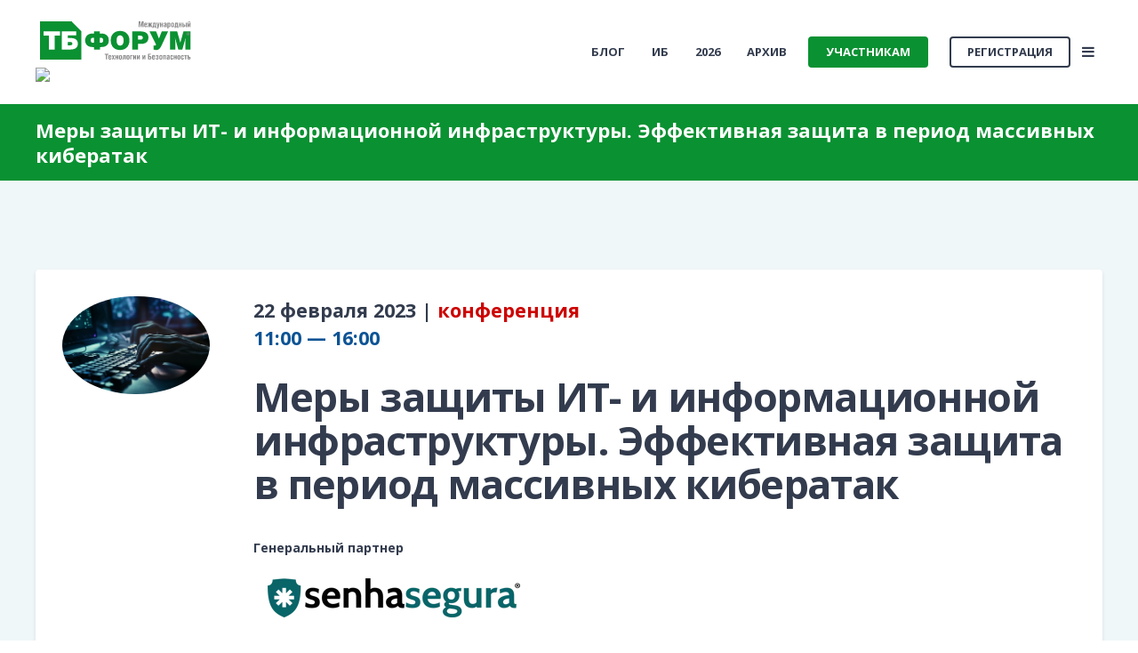

--- FILE ---
content_type: text/html; charset=UTF-8
request_url: https://www.tbforum.ru/2023/program/it-cybersecurity
body_size: 18455
content:
<!doctype html><!--[if lt IE 7]> <html class="no-js lt-ie9 lt-ie8 lt-ie7" lang="ru" > <![endif]--><!--[if IE 7]>    <html class="no-js lt-ie9 lt-ie8" lang="ru" >        <![endif]--><!--[if IE 8]>    <html class="no-js lt-ie9" lang="ru" >               <![endif]--><!--[if gt IE 8]><!--><html class="no-js" lang="ru"><!--<![endif]--><head>
    <meta charset="utf-8">
    <meta http-equiv="X-UA-Compatible" content="IE=edge,chrome=1">
    <meta name="author" content="Groteck Business Media">
    <meta name="description" content="Обсудим подходы и необходимые меры для эффективной защиты ИТ- и информационной инфраструктуры в текущих условиях, влияние этих мер автоматизацию бизнес-процессов и повышение эффективности работы. &nbsp;">
    <meta name="generator" content="HubSpot">
    <title>Меры защиты ИТ- и информационной инфраструктуры</title>
    <link rel="shortcut icon" href="//www.tbforum.ru/hubfs/TBF/%D0%9B%D0%BE%D0%B3%D0%BE/Icon%20TBF.png">
    
<meta name="viewport" content="width=device-width, initial-scale=1">

    <script src="/hs/hsstatic/jquery-libs/static-1.4/jquery/jquery-1.11.2.js"></script>
<script>hsjQuery = window['jQuery'];</script>
    <meta property="og:description" content="Обсудим подходы и необходимые меры для эффективной защиты ИТ- и информационной инфраструктуры в текущих условиях, влияние этих мер автоматизацию бизнес-процессов и повышение эффективности работы. &nbsp;">
    <meta property="og:title" content="Меры защиты ИТ- и информационной инфраструктуры">
    <meta name="twitter:description" content="Обсудим подходы и необходимые меры для эффективной защиты ИТ- и информационной инфраструктуры в текущих условиях, влияние этих мер автоматизацию бизнес-процессов и повышение эффективности работы. &nbsp;">
    <meta name="twitter:title" content="Меры защиты ИТ- и информационной инфраструктуры">

    

    
    <style>
a.cta_button{-moz-box-sizing:content-box !important;-webkit-box-sizing:content-box !important;box-sizing:content-box !important;vertical-align:middle}.hs-breadcrumb-menu{list-style-type:none;margin:0px 0px 0px 0px;padding:0px 0px 0px 0px}.hs-breadcrumb-menu-item{float:left;padding:10px 0px 10px 10px}.hs-breadcrumb-menu-divider:before{content:'›';padding-left:10px}.hs-featured-image-link{border:0}.hs-featured-image{float:right;margin:0 0 20px 20px;max-width:50%}@media (max-width: 568px){.hs-featured-image{float:none;margin:0;width:100%;max-width:100%}}.hs-screen-reader-text{clip:rect(1px, 1px, 1px, 1px);height:1px;overflow:hidden;position:absolute !important;width:1px}
</style>

    

    
    <link rel="canonical" href="https://www.tbforum.ru/2023/program/it-cybersecurity">

<!-- Yandex.Metrika counter -->
<script type="text/javascript">
   (function (d, w, c) {
       (w[c] = w[c] || []).push(function() {
           try {
               w.yaCounter48085829 = new Ya.Metrika({
                   id:48085829,
                   clickmap:true,
                   trackLinks:true,
                   accurateTrackBounce:true,
                   webvisor:true
               });
           } catch(e) { }
       });

       var n = d.getElementsByTagName("script")[0],
           s = d.createElement("script"),
           f = function () { n.parentNode.insertBefore(s, n); };
       s.type = "text/javascript";
       s.async = true;
       s.src = "https://mc.yandex.ru/metrika/watch.js";

       if (w.opera == "[object Opera]") {
           d.addEventListener("DOMContentLoaded", f, false);
       } else { f(); }
   })(document, window, "yandex_metrika_callbacks");
</script>
<!-- End Yandex.Metrika counter -->
<!-- VK Pixel -->
<script type="text/javascript">(window.Image ? (new Image()) : document.createElement('img')).src = 'https://vk.com/rtrg?p=VK-RTRG-224795-85Z4c';</script>
<!-- End VK Pixel -->
<meta property="og:image" content="https://www.tbforum.ru/hubfs/AOIP/itsec-cybersecurity-01-1.jpeg">
<meta property="og:image:width" content="718">
<meta property="og:image:height" content="718">
<meta property="og:image:alt" content="Меры защиты ИТ- и информационной инфраструктуры. Эффективная защита в период массивных кибератак">
<meta name="twitter:image" content="https://www.tbforum.ru/hubfs/AOIP/itsec-cybersecurity-01-1.jpeg">
<meta name="twitter:image:alt" content="Меры защиты ИТ- и информационной инфраструктуры. Эффективная защита в период массивных кибератак">

<meta property="og:url" content="https://www.tbforum.ru/2023/program/it-cybersecurity">
<meta name="twitter:card" content="summary_large_image">
<meta http-equiv="content-language" content="ru">
<link rel="stylesheet" href="//7052064.fs1.hubspotusercontent-na1.net/hubfs/7052064/hub_generated/template_assets/DEFAULT_ASSET/1764172944991/template_layout.min.css">


<link rel="stylesheet" href="https://www.tbforum.ru/hubfs/hub_generated/template_assets/1/5750264193/1744315315729/template_Act2.css">
<link rel="stylesheet" href="https://www.tbforum.ru/hubfs/hub_generated/template_assets/1/5799109169/1744315299841/template_Act2_TBF_GREEN.css">



</head>
<body class="act-theme act-three-column-slider-sub-menu   hs-content-id-101821256514 hs-site-page page " style="">
    <div class="header-container-wrapper">
    <div class="header-container container-fluid">

<div class="row-fluid-wrapper row-depth-1 row-number-1 ">
<div class="row-fluid ">
<div class="span12 widget-span widget-type-global_group " style="" data-widget-type="global_group" data-x="0" data-w="12">
<div class="" data-global-widget-path="generated_global_groups/40880255310.html"><div class="row-fluid-wrapper row-depth-1 row-number-1 ">
<div class="row-fluid ">
<div class="span12 widget-span widget-type-cell header-wrapper" style="" data-widget-type="cell" data-x="0" data-w="12">

<div class="row-fluid-wrapper row-depth-1 row-number-2 ">
<div class="row-fluid ">
<div class="span12 widget-span widget-type-cell centered ptb20 vmiddle never-stack" style="" data-widget-type="cell" data-x="0" data-w="12">

<div class="row-fluid-wrapper row-depth-1 row-number-3 ">
<div class="row-fluid ">
<div class="span2 widget-span widget-type-cell " style="" data-widget-type="cell" data-x="0" data-w="2">

<div class="row-fluid-wrapper row-depth-1 row-number-4 ">
<div class="row-fluid ">
<div class="span12 widget-span widget-type-cell ns-sm-span5" style="" data-widget-type="cell" data-x="0" data-w="12">

<div class="row-fluid-wrapper row-depth-2 row-number-1 ">
<div class="row-fluid ">
<div class="span12 widget-span widget-type-logo " style="" data-widget-type="logo" data-x="0" data-w="12">
<div class="cell-wrapper layout-widget-wrapper">
<span id="hs_cos_wrapper_module_1580819082300154" class="hs_cos_wrapper hs_cos_wrapper_widget hs_cos_wrapper_type_logo" style="" data-hs-cos-general-type="widget" data-hs-cos-type="logo"><a href="http://tbforum.ru" id="hs-link-module_1580819082300154" style="border-width:0px;border:0px;"><img src="https://www.tbforum.ru/hubfs/TBF/%D0%9B%D0%BE%D0%B3%D0%BE/TB_forum_2018%20RUS%20NC%20grey.svg" class="hs-image-widget " height="450" style="height: auto;width:450px;border-width:0px;border:0px;" width="450" alt="Единственное открытое мероприятие отрасли безопасности для заказчиков самого высокого уровня - государственных и крупнейших корпораций. Именно на площадке ТБ Форума проходят встречи с высокопоставленными руководителями и прямые переговоры о крупных контрактах" title="Единственное открытое мероприятие отрасли безопасности для заказчиков самого высокого уровня - государственных и крупнейших корпораций. Именно на площадке ТБ Форума проходят встречи с высокопоставленными руководителями и прямые переговоры о крупных контрактах"></a></span></div><!--end layout-widget-wrapper -->
</div><!--end widget-span -->
</div><!--end row-->
</div><!--end row-wrapper -->

</div><!--end widget-span -->
</div><!--end row-->
</div><!--end row-wrapper -->

<div class="row-fluid-wrapper row-depth-1 row-number-1 ">
<div class="row-fluid ">
<div class="span12 widget-span widget-type-raw_html " style="" data-widget-type="raw_html" data-x="0" data-w="12">
<div class="cell-wrapper layout-widget-wrapper">
<span id="hs_cos_wrapper_module_1580819082301155" class="hs_cos_wrapper hs_cos_wrapper_widget hs_cos_wrapper_type_raw_html" style="" data-hs-cos-general-type="widget" data-hs-cos-type="raw_html"><!-- Yandex.Metrika counter -->
<script type="text/javascript">
(function (d, w, c) {
(w[c] = w[c] || []).push(function() {
try {
w.yaCounter48069224 = new Ya.Metrika({
id:48069224,
clickmap:true,
trackLinks:true,
accurateTrackBounce:true,
webvisor:true
});
} catch(e) { }
});
var n = d.getElementsByTagName("script")[0],
s = d.createElement("script"),
f = function () { n.parentNode.insertBefore(s, n); };
s.type = "text/javascript";
s.async = true;
s.src = "https://mc.yandex.ru/metrika/watch.js";
if (w.opera == "[object Opera]") {
d.addEventListener("DOMContentLoaded", f, false);
} else { f(); }
})(document, window, "yandex_metrika_callbacks");
</script>
<noscript><div><img src="https://mc.yandex.ru/watch/48069224" style="position:absolute; left:-9999px;" alt=""></div></noscript>
<!-- /Yandex.Metrika counter -->
<img src="https://mc.yandex.ru/pixel/3952001394951752617">
<!-- Global site tag (gtag.js) - Google Analytics -->
<script async src="https://www.googletagmanager.com/gtag/js?id=UA-115765294-4"></script>
<script>
window.dataLayer = window.dataLayer || [];
function gtag(){dataLayer.push(arguments);}
gtag('js', new Date());
gtag('config', 'UA-115765294-4');
</script>
<!-- Facebook Pixel Code -->
<script>
!function(f,b,e,v,n,t,s)
{if(f.fbq)return;n=f.fbq=function(){n.callMethod?
n.callMethod.apply(n,arguments):n.queue.push(arguments)};
if(!f._fbq)f._fbq=n;n.push=n;n.loaded=!0;n.version='2.0';
n.queue=[];t=b.createElement(e);t.async=!0;
t.src=v;s=b.getElementsByTagName(e)[0];
s.parentNode.insertBefore(t,s)}(window, document,'script',
'https://connect.facebook.net/en_US/fbevents.js');
fbq('init', '119414505563002');
fbq('track', 'PageView');
</script>
<noscript><img height="1" width="1" style="display:none" src="https://www.facebook.com/tr?id=119414505563002&amp;ev=PageView&amp;noscript=1"></noscript>
<!-- End Facebook Pixel Code -->
<script type="text/javascript">(window.Image ? (new Image()) : document.createElement('img')).src = 'https://vk.com/rtrg?p=VK-RTRG-224356-cYwqo';</script></span>
</div><!--end layout-widget-wrapper -->
</div><!--end widget-span -->
</div><!--end row-->
</div><!--end row-wrapper -->

</div><!--end widget-span -->
<div class="span10 widget-span widget-type-cell ns-sm-span7" style="" data-widget-type="cell" data-x="2" data-w="10">

<div class="row-fluid-wrapper row-depth-1 row-number-2 ">
<div class="row-fluid ">
<div class="span12 widget-span widget-type-cell all-inline tr" style="" data-widget-type="cell" data-x="0" data-w="12">

</div><!--end widget-span -->
</div><!--end row-->
</div><!--end row-wrapper -->

<div class="row-fluid-wrapper row-depth-1 row-number-3 ">
<div class="row-fluid ">
<div class="span12 widget-span widget-type-cell all-inline tr" style="" data-widget-type="cell" data-x="0" data-w="12">

<div class="row-fluid-wrapper row-depth-2 row-number-1 ">
<div class="row-fluid ">
<div class="span12 widget-span widget-type-menu menu-bar first-not-active flyouts-fade flyouts-slide md-hidden" style="" data-widget-type="menu" data-x="0" data-w="12">
<div class="cell-wrapper layout-widget-wrapper">
<span id="hs_cos_wrapper_module_1580819082301159" class="hs_cos_wrapper hs_cos_wrapper_widget hs_cos_wrapper_type_menu" style="" data-hs-cos-general-type="widget" data-hs-cos-type="menu"><div id="hs_menu_wrapper_module_1580819082301159" class="hs-menu-wrapper active-branch flyouts hs-menu-flow-horizontal" role="navigation" data-sitemap-name="default" data-menu-id="25234252405" aria-label="Navigation Menu">
 <ul role="menu">
  <li class="hs-menu-item hs-menu-depth-1" role="none"><a href="https://www.tbforum.ru/blog" role="menuitem"><span>Блог</span></a></li>
  <li class="hs-menu-item hs-menu-depth-1" role="none"><a href="https://www.tbforum.ru/2026/information-security" role="menuitem">ИБ</a></li>
  <li class="hs-menu-item hs-menu-depth-1 hs-item-has-children" role="none"><a href="https://www.tbforum.ru/2025/programme" aria-haspopup="true" aria-expanded="false" role="menuitem">2026</a>
   <ul role="menu" class="hs-menu-children-wrapper">
    <li class="hs-menu-item hs-menu-depth-2" role="none"><a href="https://www.tbforum.ru/2026/information-security" role="menuitem">Кибезбезопасность</a></li>
    <li class="hs-menu-item hs-menu-depth-2" role="none"><a href="https://www.tbforum.ru/map" role="menuitem">Схема проезда</a></li>
   </ul></li>
  <li class="hs-menu-item hs-menu-depth-1 hs-item-has-children" role="none"><a href="javascript:;" aria-haspopup="true" aria-expanded="false" role="menuitem">Архив</a>
   <ul role="menu" class="hs-menu-children-wrapper">
    <li class="hs-menu-item hs-menu-depth-2 hs-item-has-children" role="none"><a href="https://www.tbforum.ru/2025/programme" role="menuitem">2025</a>
     <ul role="menu" class="hs-menu-children-wrapper">
      <li class="hs-menu-item hs-menu-depth-3" role="none"><a href="https://www.flickr.com/photos/groteckevents/albums/72177720323986018" role="menuitem">Фоторепортаж 2025</a></li>
      <li class="hs-menu-item hs-menu-depth-3" role="none"><a href="https://www.tbforum.ru/2025/programme" role="menuitem">Деловая программа</a></li>
      <li class="hs-menu-item hs-menu-depth-3" role="none"><a href="https://www.tbforum.ru/2025/partners" role="menuitem">Партнеры и участники</a></li>
      <li class="hs-menu-item hs-menu-depth-3" role="none"><a href="https://www.tbforum.ru/2025/tbaward" role="menuitem">ТБ Премия 2025</a></li>
      <li class="hs-menu-item hs-menu-depth-3" role="none"><a href="https://www.tbforum.ru/mediapartners" role="menuitem">Медиапартнеры</a></li>
     </ul></li>
    <li class="hs-menu-item hs-menu-depth-2 hs-item-has-children" role="none"><a href="https://www.tbforum.ru/2024/programme" role="menuitem">2024</a>
     <ul role="menu" class="hs-menu-children-wrapper">
      <li class="hs-menu-item hs-menu-depth-3" role="none"><a href="https://www.flickr.com/photos/groteckevents/albums/72177720315072041/" role="menuitem">Фоторепортаж 2024</a></li>
      <li class="hs-menu-item hs-menu-depth-3 hs-item-has-children" role="none"><a href="https://www.tbforum.ru/2024/programme" role="menuitem">Деловая программа</a>
       <ul role="menu" class="hs-menu-children-wrapper">
        <li class="hs-menu-item hs-menu-depth-4" role="none"><a href="https://www.tbforum.ru/2024/programme#offline" role="menuitem">Офлайн программа</a></li>
        <li class="hs-menu-item hs-menu-depth-4" role="none"><a href="https://www.tbforum.ru/2024/programme#online" role="menuitem">Онлайн программа</a></li>
       </ul></li>
      <li class="hs-menu-item hs-menu-depth-3" role="none"><a href="https://www.tbforum.ru/2024/partners" role="menuitem">Партнеры и участники</a></li>
     </ul></li>
    <li class="hs-menu-item hs-menu-depth-2 hs-item-has-children" role="none"><a href="javascript:;" role="menuitem">2023</a>
     <ul role="menu" class="hs-menu-children-wrapper">
      <li class="hs-menu-item hs-menu-depth-3" role="none"><a href="https://www.flickr.com/photos/groteckevents/albums/72177720306306065" role="menuitem">Фоторепортаж 2023</a></li>
      <li class="hs-menu-item hs-menu-depth-3" role="none"><a href="https://www.tbforum.ru/program" role="menuitem">Деловая программа</a></li>
      <li class="hs-menu-item hs-menu-depth-3" role="none"><a href="https://www.tbforum.ru/2023/partners" role="menuitem">Партнеры и участники</a></li>
     </ul></li>
    <li class="hs-menu-item hs-menu-depth-2" role="none"><a href="https://www.flickr.com/photos/groteckevents/albums/72177720297014843" role="menuitem">Фоторепортаж 2022</a></li>
    <li class="hs-menu-item hs-menu-depth-2" role="none"><a href="https://www.flickr.com/photos/groteckevents/albums/72157718327851772" role="menuitem">Фоторепортаж 2021</a></li>
    <li class="hs-menu-item hs-menu-depth-2" role="none"><a href="https://www.flickr.com/photos/groteckevents/albums/72157713172363416" role="menuitem">Фоторепортаж 2020</a></li>
   </ul></li>
 </ul>
</div></span></div><!--end layout-widget-wrapper -->
</div><!--end widget-span -->
</div><!--end row-->
</div><!--end row-wrapper -->

<div class="row-fluid-wrapper row-depth-2 row-number-2 ">
<div class="row-fluid ">
<div class="span12 widget-span widget-type-cta ml20 sm-hidden" style="" data-widget-type="cta" data-x="0" data-w="12">
<div class="cell-wrapper layout-widget-wrapper">
<span id="hs_cos_wrapper_module_1580819082301160" class="hs_cos_wrapper hs_cos_wrapper_widget hs_cos_wrapper_type_cta" style="" data-hs-cos-general-type="widget" data-hs-cos-type="cta"><!--HubSpot Call-to-Action Code --><span class="hs-cta-wrapper" id="hs-cta-wrapper-bb7e14f4-f31f-4d12-b8f5-04c8fa68dfbe"><span class="hs-cta-node hs-cta-bb7e14f4-f31f-4d12-b8f5-04c8fa68dfbe" id="hs-cta-bb7e14f4-f31f-4d12-b8f5-04c8fa68dfbe"><!--[if lte IE 8]><div id="hs-cta-ie-element"></div><![endif]--><a href="https://hubspot-cta-redirect-eu1-prod.s3.amazonaws.com/cta/redirect/2037604/bb7e14f4-f31f-4d12-b8f5-04c8fa68dfbe" target="_blank" rel="noopener"><img class="hs-cta-img" id="hs-cta-img-bb7e14f4-f31f-4d12-b8f5-04c8fa68dfbe" style="border-width:0px;" src="https://hubspot-no-cache-eu1-prod.s3.amazonaws.com/cta/default/2037604/bb7e14f4-f31f-4d12-b8f5-04c8fa68dfbe.png" alt="Участникам"></a></span><script charset="utf-8" src="/hs/cta/cta/current.js"></script><script type="text/javascript"> hbspt.cta._relativeUrls=true;hbspt.cta.load(2037604, 'bb7e14f4-f31f-4d12-b8f5-04c8fa68dfbe', {"useNewLoader":"true","region":"eu1"}); </script></span><!-- end HubSpot Call-to-Action Code --></span></div><!--end layout-widget-wrapper -->
</div><!--end widget-span -->
</div><!--end row-->
</div><!--end row-wrapper -->

<div class="row-fluid-wrapper row-depth-2 row-number-3 ">
<div class="row-fluid ">
<div class="span12 widget-span widget-type-cta ml20 sm-hidden" style="" data-widget-type="cta" data-x="0" data-w="12">
<div class="cell-wrapper layout-widget-wrapper">
<span id="hs_cos_wrapper_module_1606484060727941" class="hs_cos_wrapper hs_cos_wrapper_widget hs_cos_wrapper_type_cta" style="" data-hs-cos-general-type="widget" data-hs-cos-type="cta"><!--HubSpot Call-to-Action Code --><span class="hs-cta-wrapper" id="hs-cta-wrapper-0d14b83b-77aa-4f4b-8ec9-ae92686f0ddf"><span class="hs-cta-node hs-cta-0d14b83b-77aa-4f4b-8ec9-ae92686f0ddf" id="hs-cta-0d14b83b-77aa-4f4b-8ec9-ae92686f0ddf"><!--[if lte IE 8]><div id="hs-cta-ie-element"></div><![endif]--><a href="https://hubspot-cta-redirect-eu1-prod.s3.amazonaws.com/cta/redirect/2037604/0d14b83b-77aa-4f4b-8ec9-ae92686f0ddf" target="_blank" rel="noopener"><img class="hs-cta-img" id="hs-cta-img-0d14b83b-77aa-4f4b-8ec9-ae92686f0ddf" style="border-width:0px;" src="https://hubspot-no-cache-eu1-prod.s3.amazonaws.com/cta/default/2037604/0d14b83b-77aa-4f4b-8ec9-ae92686f0ddf.png" alt="Регистрация"></a></span><script charset="utf-8" src="/hs/cta/cta/current.js"></script><script type="text/javascript"> hbspt.cta._relativeUrls=true;hbspt.cta.load(2037604, '0d14b83b-77aa-4f4b-8ec9-ae92686f0ddf', {"useNewLoader":"true","region":"eu1"}); </script></span><!-- end HubSpot Call-to-Action Code --></span></div><!--end layout-widget-wrapper -->
</div><!--end widget-span -->
</div><!--end row-->
</div><!--end row-wrapper -->

<div class="row-fluid-wrapper row-depth-2 row-number-4 ">
<div class="row-fluid ">
<div class="span12 widget-span widget-type-raw_html " style="" data-widget-type="raw_html" data-x="0" data-w="12">
<div class="cell-wrapper layout-widget-wrapper">
<span id="hs_cos_wrapper_module_1580819082301162" class="hs_cos_wrapper hs_cos_wrapper_widget hs_cos_wrapper_type_raw_html" style="" data-hs-cos-general-type="widget" data-hs-cos-type="raw_html"><span class="control-button menu" data-slide-menu="primary-slide-menu">
<span class="open">
<i class="fa fa-bars" aria-hidden="true"></i>
</span>
<span class="close">
<i class="fa fa-bars" aria-hidden="true"></i>
</span>
<span></span>
</span></span></div><!--end layout-widget-wrapper -->
</div><!--end widget-span -->
</div><!--end row-->
</div><!--end row-wrapper -->

</div><!--end widget-span -->
</div><!--end row-->
</div><!--end row-wrapper -->

<div class="row-fluid-wrapper row-depth-1 row-number-1 ">
<div class="row-fluid ">
<div class="span12 widget-span widget-type-cell all-inline tr" style="" data-widget-type="cell" data-x="0" data-w="12">

</div><!--end widget-span -->
</div><!--end row-->
</div><!--end row-wrapper -->

</div><!--end widget-span -->
</div><!--end row-->
</div><!--end row-wrapper -->

</div><!--end widget-span -->
</div><!--end row-->
</div><!--end row-wrapper -->

</div><!--end widget-span -->
</div><!--end row-->
</div><!--end row-wrapper -->
</div>
</div><!--end widget-span -->
</div><!--end row-->
</div><!--end row-wrapper -->

<div class="row-fluid-wrapper row-depth-1 row-number-2 ">
<div class="row-fluid ">
<div class="span12 widget-span widget-type-global_group " style="" data-widget-type="global_group" data-x="0" data-w="12">
<div class="" data-global-widget-path="generated_global_groups/40880090098.html"><div class="row-fluid-wrapper row-depth-1 row-number-1 ">
<div class="row-fluid ">
<div class="sticky-header-options" data-linked-to=".header-wrapper">
<div class="span12 widget-span widget-type-cell sticky-header md-hidden" style="" data-widget-type="cell" data-x="0" data-w="12">

<div class="row-fluid-wrapper row-depth-1 row-number-2 ">
<div class="row-fluid ">
<div class="span12 widget-span widget-type-cell centered ptb5 vmiddle never-stack" style="" data-widget-type="cell" data-x="0" data-w="12">

<div class="row-fluid-wrapper row-depth-1 row-number-3 ">
<div class="row-fluid ">
<div class="span2 widget-span widget-type-cell ns-sm-span5" style="" data-widget-type="cell" data-x="0" data-w="2">

<div class="row-fluid-wrapper row-depth-1 row-number-4 ">
<div class="row-fluid ">
<div class="span12 widget-span widget-type-logo " style="" data-widget-type="logo" data-x="0" data-w="12">
<div class="cell-wrapper layout-widget-wrapper">
<span id="hs_cos_wrapper_module_1580986751312320" class="hs_cos_wrapper hs_cos_wrapper_widget hs_cos_wrapper_type_logo" style="" data-hs-cos-general-type="widget" data-hs-cos-type="logo"><a href="http://tbforum.ru" target="_blank" id="hs-link-module_1580986751312320" rel="noopener" style="border-width:0px;border:0px;"><img src="https://www.tbforum.ru/hubfs/TBF/%D0%9B%D0%BE%D0%B3%D0%BE/TB_forum_2018%20RUS%20NC%20white.svg" class="hs-image-widget " height="250" style="height: auto;width:250px;border-width:0px;border:0px;" width="250" alt="Единственное открытое мероприятие отрасли безопасности для заказчиков самого высокого уровня - государственных и крупнейших корпораций. Именно на площадке ТБ Форума проходят встречи с высокопоставленными руководителями и прямые переговоры о крупных контрактах" title="Единственное открытое мероприятие отрасли безопасности для заказчиков самого высокого уровня - государственных и крупнейших корпораций. Именно на площадке ТБ Форума проходят встречи с высокопоставленными руководителями и прямые переговоры о крупных контрактах"></a></span></div><!--end layout-widget-wrapper -->
</div><!--end widget-span -->
</div><!--end row-->
</div><!--end row-wrapper -->

</div><!--end widget-span -->
<div class="span10 widget-span widget-type-cell ns-sm-span7" style="" data-widget-type="cell" data-x="2" data-w="10">

<div class="row-fluid-wrapper row-depth-1 row-number-5 ">
<div class="row-fluid ">
<div class="span12 widget-span widget-type-cell all-inline tr" style="" data-widget-type="cell" data-x="0" data-w="12">

</div><!--end widget-span -->
</div><!--end row-->
</div><!--end row-wrapper -->

<div class="row-fluid-wrapper row-depth-1 row-number-6 ">
<div class="row-fluid ">
<div class="span12 widget-span widget-type-cell all-inline tr" style="" data-widget-type="cell" data-x="0" data-w="12">

<div class="row-fluid-wrapper row-depth-2 row-number-1 ">
<div class="row-fluid ">
<div class="span12 widget-span widget-type-menu menu-bar first-not-active flyouts-fade flyouts-slide md-hidden" style="" data-widget-type="menu" data-x="0" data-w="12">
<div class="cell-wrapper layout-widget-wrapper">
<span id="hs_cos_wrapper_module_1580986751312324" class="hs_cos_wrapper hs_cos_wrapper_widget hs_cos_wrapper_type_menu" style="" data-hs-cos-general-type="widget" data-hs-cos-type="menu"><div id="hs_menu_wrapper_module_1580986751312324" class="hs-menu-wrapper active-branch flyouts hs-menu-flow-horizontal" role="navigation" data-sitemap-name="default" data-menu-id="25234252405" aria-label="Navigation Menu">
 <ul role="menu">
  <li class="hs-menu-item hs-menu-depth-1" role="none"><a href="https://www.tbforum.ru/blog" role="menuitem"><span>Блог</span></a></li>
  <li class="hs-menu-item hs-menu-depth-1" role="none"><a href="https://www.tbforum.ru/2026/information-security" role="menuitem">ИБ</a></li>
  <li class="hs-menu-item hs-menu-depth-1 hs-item-has-children" role="none"><a href="https://www.tbforum.ru/2025/programme" aria-haspopup="true" aria-expanded="false" role="menuitem">2026</a>
   <ul role="menu" class="hs-menu-children-wrapper">
    <li class="hs-menu-item hs-menu-depth-2" role="none"><a href="https://www.tbforum.ru/2026/information-security" role="menuitem">Кибезбезопасность</a></li>
    <li class="hs-menu-item hs-menu-depth-2" role="none"><a href="https://www.tbforum.ru/map" role="menuitem">Схема проезда</a></li>
   </ul></li>
  <li class="hs-menu-item hs-menu-depth-1 hs-item-has-children" role="none"><a href="javascript:;" aria-haspopup="true" aria-expanded="false" role="menuitem">Архив</a>
   <ul role="menu" class="hs-menu-children-wrapper">
    <li class="hs-menu-item hs-menu-depth-2 hs-item-has-children" role="none"><a href="https://www.tbforum.ru/2025/programme" role="menuitem">2025</a>
     <ul role="menu" class="hs-menu-children-wrapper">
      <li class="hs-menu-item hs-menu-depth-3" role="none"><a href="https://www.flickr.com/photos/groteckevents/albums/72177720323986018" role="menuitem">Фоторепортаж 2025</a></li>
      <li class="hs-menu-item hs-menu-depth-3" role="none"><a href="https://www.tbforum.ru/2025/programme" role="menuitem">Деловая программа</a></li>
      <li class="hs-menu-item hs-menu-depth-3" role="none"><a href="https://www.tbforum.ru/2025/partners" role="menuitem">Партнеры и участники</a></li>
      <li class="hs-menu-item hs-menu-depth-3" role="none"><a href="https://www.tbforum.ru/2025/tbaward" role="menuitem">ТБ Премия 2025</a></li>
      <li class="hs-menu-item hs-menu-depth-3" role="none"><a href="https://www.tbforum.ru/mediapartners" role="menuitem">Медиапартнеры</a></li>
     </ul></li>
    <li class="hs-menu-item hs-menu-depth-2 hs-item-has-children" role="none"><a href="https://www.tbforum.ru/2024/programme" role="menuitem">2024</a>
     <ul role="menu" class="hs-menu-children-wrapper">
      <li class="hs-menu-item hs-menu-depth-3" role="none"><a href="https://www.flickr.com/photos/groteckevents/albums/72177720315072041/" role="menuitem">Фоторепортаж 2024</a></li>
      <li class="hs-menu-item hs-menu-depth-3 hs-item-has-children" role="none"><a href="https://www.tbforum.ru/2024/programme" role="menuitem">Деловая программа</a>
       <ul role="menu" class="hs-menu-children-wrapper">
        <li class="hs-menu-item hs-menu-depth-4" role="none"><a href="https://www.tbforum.ru/2024/programme#offline" role="menuitem">Офлайн программа</a></li>
        <li class="hs-menu-item hs-menu-depth-4" role="none"><a href="https://www.tbforum.ru/2024/programme#online" role="menuitem">Онлайн программа</a></li>
       </ul></li>
      <li class="hs-menu-item hs-menu-depth-3" role="none"><a href="https://www.tbforum.ru/2024/partners" role="menuitem">Партнеры и участники</a></li>
     </ul></li>
    <li class="hs-menu-item hs-menu-depth-2 hs-item-has-children" role="none"><a href="javascript:;" role="menuitem">2023</a>
     <ul role="menu" class="hs-menu-children-wrapper">
      <li class="hs-menu-item hs-menu-depth-3" role="none"><a href="https://www.flickr.com/photos/groteckevents/albums/72177720306306065" role="menuitem">Фоторепортаж 2023</a></li>
      <li class="hs-menu-item hs-menu-depth-3" role="none"><a href="https://www.tbforum.ru/program" role="menuitem">Деловая программа</a></li>
      <li class="hs-menu-item hs-menu-depth-3" role="none"><a href="https://www.tbforum.ru/2023/partners" role="menuitem">Партнеры и участники</a></li>
     </ul></li>
    <li class="hs-menu-item hs-menu-depth-2" role="none"><a href="https://www.flickr.com/photos/groteckevents/albums/72177720297014843" role="menuitem">Фоторепортаж 2022</a></li>
    <li class="hs-menu-item hs-menu-depth-2" role="none"><a href="https://www.flickr.com/photos/groteckevents/albums/72157718327851772" role="menuitem">Фоторепортаж 2021</a></li>
    <li class="hs-menu-item hs-menu-depth-2" role="none"><a href="https://www.flickr.com/photos/groteckevents/albums/72157713172363416" role="menuitem">Фоторепортаж 2020</a></li>
   </ul></li>
 </ul>
</div></span></div><!--end layout-widget-wrapper -->
</div><!--end widget-span -->
</div><!--end row-->
</div><!--end row-wrapper -->

<div class="row-fluid-wrapper row-depth-2 row-number-2 ">
<div class="row-fluid ">
<div class="span12 widget-span widget-type-cta ml20 sm-hidden" style="" data-widget-type="cta" data-x="0" data-w="12">
<div class="cell-wrapper layout-widget-wrapper">
<span id="hs_cos_wrapper_module_160648423179100" class="hs_cos_wrapper hs_cos_wrapper_widget hs_cos_wrapper_type_cta" style="" data-hs-cos-general-type="widget" data-hs-cos-type="cta"><!--HubSpot Call-to-Action Code --><span class="hs-cta-wrapper" id="hs-cta-wrapper-bb7e14f4-f31f-4d12-b8f5-04c8fa68dfbe"><span class="hs-cta-node hs-cta-bb7e14f4-f31f-4d12-b8f5-04c8fa68dfbe" id="hs-cta-bb7e14f4-f31f-4d12-b8f5-04c8fa68dfbe"><!--[if lte IE 8]><div id="hs-cta-ie-element"></div><![endif]--><a href="https://hubspot-cta-redirect-eu1-prod.s3.amazonaws.com/cta/redirect/2037604/bb7e14f4-f31f-4d12-b8f5-04c8fa68dfbe" target="_blank" rel="noopener"><img class="hs-cta-img" id="hs-cta-img-bb7e14f4-f31f-4d12-b8f5-04c8fa68dfbe" style="border-width:0px;" src="https://hubspot-no-cache-eu1-prod.s3.amazonaws.com/cta/default/2037604/bb7e14f4-f31f-4d12-b8f5-04c8fa68dfbe.png" alt="Участникам"></a></span><script charset="utf-8" src="/hs/cta/cta/current.js"></script><script type="text/javascript"> hbspt.cta._relativeUrls=true;hbspt.cta.load(2037604, 'bb7e14f4-f31f-4d12-b8f5-04c8fa68dfbe', {"useNewLoader":"true","region":"eu1"}); </script></span><!-- end HubSpot Call-to-Action Code --></span></div><!--end layout-widget-wrapper -->
</div><!--end widget-span -->
</div><!--end row-->
</div><!--end row-wrapper -->

<div class="row-fluid-wrapper row-depth-2 row-number-3 ">
<div class="row-fluid ">
<div class="span12 widget-span widget-type-cta ml20 sm-hidden" style="" data-widget-type="cta" data-x="0" data-w="12">
<div class="cell-wrapper layout-widget-wrapper">
<span id="hs_cos_wrapper_module_1580986751312325" class="hs_cos_wrapper hs_cos_wrapper_widget hs_cos_wrapper_type_cta" style="" data-hs-cos-general-type="widget" data-hs-cos-type="cta"><!--HubSpot Call-to-Action Code --><span class="hs-cta-wrapper" id="hs-cta-wrapper-0d14b83b-77aa-4f4b-8ec9-ae92686f0ddf"><span class="hs-cta-node hs-cta-0d14b83b-77aa-4f4b-8ec9-ae92686f0ddf" id="hs-cta-0d14b83b-77aa-4f4b-8ec9-ae92686f0ddf"><!--[if lte IE 8]><div id="hs-cta-ie-element"></div><![endif]--><a href="https://hubspot-cta-redirect-eu1-prod.s3.amazonaws.com/cta/redirect/2037604/0d14b83b-77aa-4f4b-8ec9-ae92686f0ddf" target="_blank" rel="noopener"><img class="hs-cta-img" id="hs-cta-img-0d14b83b-77aa-4f4b-8ec9-ae92686f0ddf" style="border-width:0px;" src="https://hubspot-no-cache-eu1-prod.s3.amazonaws.com/cta/default/2037604/0d14b83b-77aa-4f4b-8ec9-ae92686f0ddf.png" alt="Регистрация"></a></span><script charset="utf-8" src="/hs/cta/cta/current.js"></script><script type="text/javascript"> hbspt.cta._relativeUrls=true;hbspt.cta.load(2037604, '0d14b83b-77aa-4f4b-8ec9-ae92686f0ddf', {"useNewLoader":"true","region":"eu1"}); </script></span><!-- end HubSpot Call-to-Action Code --></span></div><!--end layout-widget-wrapper -->
</div><!--end widget-span -->
</div><!--end row-->
</div><!--end row-wrapper -->

<div class="row-fluid-wrapper row-depth-2 row-number-4 ">
<div class="row-fluid ">
<div class="span12 widget-span widget-type-language_switcher lang-select ml10" style="" data-widget-type="language_switcher" data-x="0" data-w="12">
<div class="cell-wrapper layout-widget-wrapper">
<span id="hs_cos_wrapper_module_1580986751312327" class="hs_cos_wrapper hs_cos_wrapper_widget hs_cos_wrapper_type_language_switcher" style="" data-hs-cos-general-type="widget" data-hs-cos-type="language_switcher"></span></div><!--end layout-widget-wrapper -->
</div><!--end widget-span -->
</div><!--end row-->
</div><!--end row-wrapper -->

</div><!--end widget-span -->
</div><!--end row-->
</div><!--end row-wrapper -->

<div class="row-fluid-wrapper row-depth-1 row-number-1 ">
<div class="row-fluid ">
<div class="span12 widget-span widget-type-cell all-inline tr" style="" data-widget-type="cell" data-x="0" data-w="12">

</div><!--end widget-span -->
</div><!--end row-->
</div><!--end row-wrapper -->

</div><!--end widget-span -->
</div><!--end row-->
</div><!--end row-wrapper -->

</div><!--end widget-span -->
</div><!--end row-->
</div><!--end row-wrapper -->

</div><!--end widget-span -->
  </div>
</div><!--end row-->
</div><!--end row-wrapper -->
</div>
</div><!--end widget-span -->
</div><!--end row-->
</div><!--end row-wrapper -->

<div class="row-fluid-wrapper row-depth-1 row-number-3 ">
<div class="row-fluid ">
<div class="span12 widget-span widget-type-global_group " style="" data-widget-type="global_group" data-x="0" data-w="12">
<div class="" data-global-widget-path="generated_global_groups/40880255331.html"><div class="row-fluid-wrapper row-depth-1 row-number-1 ">
<div class="row-fluid ">
<div id="primary-slide-menu" class="span12 widget-span widget-type-cell slide-menu right w400 bg-white" style="" data-widget-type="cell" data-x="0" data-w="12">

<div class="row-fluid-wrapper row-depth-1 row-number-2 ">
<div class="row-fluid ">
<div class="span12 widget-span widget-type-cell slide-menu-scroller" style="" data-widget-type="cell" data-x="0" data-w="12">

<div class="row-fluid-wrapper row-depth-1 row-number-3 ">
<div class="row-fluid ">
<div class="span12 widget-span widget-type-cell never-stack ptb20 plr30 vmiddle bg-dark white-content" style="" data-widget-type="cell" data-x="0" data-w="12">

<div class="row-fluid-wrapper row-depth-1 row-number-4 ">
<div class="row-fluid ">
<div class="span9 widget-span widget-type-rich_text " style="" data-widget-type="rich_text" data-x="0" data-w="9">
<div class="cell-wrapper layout-widget-wrapper">
<span id="hs_cos_wrapper_module_1580985549285305" class="hs_cos_wrapper hs_cos_wrapper_widget hs_cos_wrapper_type_rich_text" style="" data-hs-cos-general-type="widget" data-hs-cos-type="rich_text">МЕНЮ</span>
</div><!--end layout-widget-wrapper -->
</div><!--end widget-span -->
<div class="span3 widget-span widget-type-raw_html tr" style="" data-widget-type="raw_html" data-x="9" data-w="3">
<div class="cell-wrapper layout-widget-wrapper">
<span id="hs_cos_wrapper_module_1580985549285306" class="hs_cos_wrapper hs_cos_wrapper_widget hs_cos_wrapper_type_raw_html" style="" data-hs-cos-general-type="widget" data-hs-cos-type="raw_html"><span class="control-button menu" data-slide-menu="primary-slide-menu">
<span class="open">
<!-- Default: -->
<i class="fa fa-bars" aria-hidden="true"></i>
<!-- Other ideas: -->
<!--Open Menu-->
<!--<i class="fa fa-list" aria-hidden="true"></i>-->
<!--<i class="fa fa-ellipsis-v" aria-hidden="true"></i>-->
</span>
<span class="close">
<!-- Default: -->
<!--<i class="fa fa-ellipsis-v" aria-hidden="true"></i>-->
<!-- Other ideas: -->
<!--Close Menu-->
<!--<i class="fa fa-ellipsis-h" aria-hidden="true"></i>-->
<!--<i class="fa fa-bars" aria-hidden="true"></i>-->
<i class="fa fa-close" aria-hidden="true"></i>
</span>
<span></span>
</span></span></div><!--end layout-widget-wrapper -->
</div><!--end widget-span -->
</div><!--end row-->
</div><!--end row-wrapper -->

</div><!--end widget-span -->
</div><!--end row-->
</div><!--end row-wrapper -->

<div class="row-fluid-wrapper row-depth-1 row-number-5 ">
<div class="row-fluid ">
<div class="span12 widget-span widget-type-cell all-inline p30 tc" style="" data-widget-type="cell" data-x="0" data-w="12">

<div class="row-fluid-wrapper row-depth-1 row-number-6 ">
<div class="row-fluid ">
<div class="span12 widget-span widget-type-cta p10" style="" data-widget-type="cta" data-x="0" data-w="12">
<div class="cell-wrapper layout-widget-wrapper">
<span id="hs_cos_wrapper_module_1580985549285308" class="hs_cos_wrapper hs_cos_wrapper_widget hs_cos_wrapper_type_cta" style="" data-hs-cos-general-type="widget" data-hs-cos-type="cta"><!--HubSpot Call-to-Action Code --><span class="hs-cta-wrapper" id="hs-cta-wrapper-69122924-a0ef-41ee-8268-dfe8818e12c0"><span class="hs-cta-node hs-cta-69122924-a0ef-41ee-8268-dfe8818e12c0" id="hs-cta-69122924-a0ef-41ee-8268-dfe8818e12c0"><!--[if lte IE 8]><div id="hs-cta-ie-element"></div><![endif]--><a href="https://hubspot-cta-redirect-eu1-prod.s3.amazonaws.com/cta/redirect/2037604/69122924-a0ef-41ee-8268-dfe8818e12c0" target="_blank" rel="noopener"><img class="hs-cta-img" id="hs-cta-img-69122924-a0ef-41ee-8268-dfe8818e12c0" style="border-width:0px;" src="https://hubspot-no-cache-eu1-prod.s3.amazonaws.com/cta/default/2037604/69122924-a0ef-41ee-8268-dfe8818e12c0.png" alt="ЗАРЕГИСТРИРУЙТЕСЬ ДЛЯ ПОСЕЩЕНИЯ"></a></span><script charset="utf-8" src="/hs/cta/cta/current.js"></script><script type="text/javascript"> hbspt.cta._relativeUrls=true;hbspt.cta.load(2037604, '69122924-a0ef-41ee-8268-dfe8818e12c0', {"useNewLoader":"true","region":"eu1"}); </script></span><!-- end HubSpot Call-to-Action Code --></span></div><!--end layout-widget-wrapper -->
</div><!--end widget-span -->
</div><!--end row-->
</div><!--end row-wrapper -->

</div><!--end widget-span -->
</div><!--end row-->
</div><!--end row-wrapper -->

<div class="row-fluid-wrapper row-depth-1 row-number-7 ">
<div class="row-fluid ">
<div class="span12 widget-span widget-type-menu accordion-menu" style="" data-widget-type="menu" data-x="0" data-w="12">
<div class="cell-wrapper layout-widget-wrapper">
<span id="hs_cos_wrapper_module_1580985549285310" class="hs_cos_wrapper hs_cos_wrapper_widget hs_cos_wrapper_type_menu" style="" data-hs-cos-general-type="widget" data-hs-cos-type="menu"><div id="hs_menu_wrapper_module_1580985549285310" class="hs-menu-wrapper active-branch flyouts hs-menu-flow-horizontal" role="navigation" data-sitemap-name="default" data-menu-id="25234252405" aria-label="Navigation Menu">
 <ul role="menu">
  <li class="hs-menu-item hs-menu-depth-1" role="none"><a href="https://www.tbforum.ru/blog" role="menuitem"><span>Блог</span></a></li>
  <li class="hs-menu-item hs-menu-depth-1" role="none"><a href="https://www.tbforum.ru/2026/information-security" role="menuitem">ИБ</a></li>
  <li class="hs-menu-item hs-menu-depth-1 hs-item-has-children" role="none"><a href="https://www.tbforum.ru/2025/programme" aria-haspopup="true" aria-expanded="false" role="menuitem">2026</a>
   <ul role="menu" class="hs-menu-children-wrapper">
    <li class="hs-menu-item hs-menu-depth-2" role="none"><a href="https://www.tbforum.ru/2026/information-security" role="menuitem">Кибезбезопасность</a></li>
    <li class="hs-menu-item hs-menu-depth-2" role="none"><a href="https://www.tbforum.ru/map" role="menuitem">Схема проезда</a></li>
   </ul></li>
  <li class="hs-menu-item hs-menu-depth-1 hs-item-has-children" role="none"><a href="javascript:;" aria-haspopup="true" aria-expanded="false" role="menuitem">Архив</a>
   <ul role="menu" class="hs-menu-children-wrapper">
    <li class="hs-menu-item hs-menu-depth-2 hs-item-has-children" role="none"><a href="https://www.tbforum.ru/2025/programme" role="menuitem">2025</a>
     <ul role="menu" class="hs-menu-children-wrapper">
      <li class="hs-menu-item hs-menu-depth-3" role="none"><a href="https://www.flickr.com/photos/groteckevents/albums/72177720323986018" role="menuitem">Фоторепортаж 2025</a></li>
      <li class="hs-menu-item hs-menu-depth-3" role="none"><a href="https://www.tbforum.ru/2025/programme" role="menuitem">Деловая программа</a></li>
      <li class="hs-menu-item hs-menu-depth-3" role="none"><a href="https://www.tbforum.ru/2025/partners" role="menuitem">Партнеры и участники</a></li>
      <li class="hs-menu-item hs-menu-depth-3" role="none"><a href="https://www.tbforum.ru/2025/tbaward" role="menuitem">ТБ Премия 2025</a></li>
      <li class="hs-menu-item hs-menu-depth-3" role="none"><a href="https://www.tbforum.ru/mediapartners" role="menuitem">Медиапартнеры</a></li>
     </ul></li>
    <li class="hs-menu-item hs-menu-depth-2 hs-item-has-children" role="none"><a href="https://www.tbforum.ru/2024/programme" role="menuitem">2024</a>
     <ul role="menu" class="hs-menu-children-wrapper">
      <li class="hs-menu-item hs-menu-depth-3" role="none"><a href="https://www.flickr.com/photos/groteckevents/albums/72177720315072041/" role="menuitem">Фоторепортаж 2024</a></li>
      <li class="hs-menu-item hs-menu-depth-3 hs-item-has-children" role="none"><a href="https://www.tbforum.ru/2024/programme" role="menuitem">Деловая программа</a>
       <ul role="menu" class="hs-menu-children-wrapper">
        <li class="hs-menu-item hs-menu-depth-4" role="none"><a href="https://www.tbforum.ru/2024/programme#offline" role="menuitem">Офлайн программа</a></li>
        <li class="hs-menu-item hs-menu-depth-4" role="none"><a href="https://www.tbforum.ru/2024/programme#online" role="menuitem">Онлайн программа</a></li>
       </ul></li>
      <li class="hs-menu-item hs-menu-depth-3" role="none"><a href="https://www.tbforum.ru/2024/partners" role="menuitem">Партнеры и участники</a></li>
     </ul></li>
    <li class="hs-menu-item hs-menu-depth-2 hs-item-has-children" role="none"><a href="javascript:;" role="menuitem">2023</a>
     <ul role="menu" class="hs-menu-children-wrapper">
      <li class="hs-menu-item hs-menu-depth-3" role="none"><a href="https://www.flickr.com/photos/groteckevents/albums/72177720306306065" role="menuitem">Фоторепортаж 2023</a></li>
      <li class="hs-menu-item hs-menu-depth-3" role="none"><a href="https://www.tbforum.ru/program" role="menuitem">Деловая программа</a></li>
      <li class="hs-menu-item hs-menu-depth-3" role="none"><a href="https://www.tbforum.ru/2023/partners" role="menuitem">Партнеры и участники</a></li>
     </ul></li>
    <li class="hs-menu-item hs-menu-depth-2" role="none"><a href="https://www.flickr.com/photos/groteckevents/albums/72177720297014843" role="menuitem">Фоторепортаж 2022</a></li>
    <li class="hs-menu-item hs-menu-depth-2" role="none"><a href="https://www.flickr.com/photos/groteckevents/albums/72157718327851772" role="menuitem">Фоторепортаж 2021</a></li>
    <li class="hs-menu-item hs-menu-depth-2" role="none"><a href="https://www.flickr.com/photos/groteckevents/albums/72157713172363416" role="menuitem">Фоторепортаж 2020</a></li>
   </ul></li>
 </ul>
</div></span></div><!--end layout-widget-wrapper -->
</div><!--end widget-span -->
</div><!--end row-->
</div><!--end row-wrapper -->

</div><!--end widget-span -->
</div><!--end row-->
</div><!--end row-wrapper -->

</div><!--end widget-span -->
</div><!--end row-->
</div><!--end row-wrapper -->

<div class="row-fluid-wrapper row-depth-1 row-number-8 ">
<div class="row-fluid ">
<div class="span12 widget-span widget-type-space slide-menu-overlay bg-dark o50" style="" data-widget-type="space" data-x="0" data-w="12">
<div class="cell-wrapper layout-widget-wrapper">
<span id="hs_cos_wrapper_module_1580985549285311" class="hs_cos_wrapper hs_cos_wrapper_widget hs_cos_wrapper_type_space" style="" data-hs-cos-general-type="widget" data-hs-cos-type="space"></span></div><!--end layout-widget-wrapper -->
</div><!--end widget-span -->
</div><!--end row-->
</div><!--end row-wrapper -->
</div>
</div><!--end widget-span -->
</div><!--end row-->
</div><!--end row-wrapper -->

    </div><!--end header -->
</div><!--end header wrapper -->

<div class="body-container-wrapper">
    <div class="body-container container-fluid">

<div class="row-fluid-wrapper row-depth-1 row-number-1 ">
<div class="row-fluid ">
<div class="span12 widget-span widget-type-cell page-title-wrapper" style="" data-widget-type="cell" data-x="0" data-w="12">

<div class="row-fluid-wrapper row-depth-1 row-number-2 ">
<div class="row-fluid ">
<div class="span12 widget-span widget-type-cell centered" style="" data-widget-type="cell" data-x="0" data-w="12">

<div class="row-fluid-wrapper row-depth-1 row-number-3 ">
<div class="row-fluid ">
<div class="span12 widget-span widget-type-rich_text page-title" style="" data-widget-type="rich_text" data-x="0" data-w="12">
<div class="cell-wrapper layout-widget-wrapper">
<span id="hs_cos_wrapper_module_1588787382730190" class="hs_cos_wrapper hs_cos_wrapper_widget hs_cos_wrapper_type_rich_text" style="" data-hs-cos-general-type="widget" data-hs-cos-type="rich_text"><h2>Меры защиты ИТ- и информационной инфраструктуры. Эффективная защита в период массивных кибератак</h2></span>
</div><!--end layout-widget-wrapper -->
</div><!--end widget-span -->
</div><!--end row-->
</div><!--end row-wrapper -->

</div><!--end widget-span -->
</div><!--end row-->
</div><!--end row-wrapper -->

</div><!--end widget-span -->
</div><!--end row-->
</div><!--end row-wrapper -->

<div class="row-fluid-wrapper row-depth-1 row-number-4 ">
<div class="row-fluid ">
<div class="span12 widget-span widget-type-cell content-section bg-light" style="" data-widget-type="cell" data-x="0" data-w="12">

<div class="row-fluid-wrapper row-depth-1 row-number-5 ">
<div class="row-fluid ">
<div id="contentBlock" class="span12 widget-span widget-type-cell centered" style="" data-widget-type="cell" data-x="0" data-w="12">

<div class="row-fluid-wrapper row-depth-1 row-number-6 ">
<div class="row-fluid ">
<div class="span12 widget-span widget-type-cell content-card mb30" style="" data-widget-type="cell" data-x="0" data-w="12">

<div class="row-fluid-wrapper row-depth-1 row-number-7 ">
<div class="row-fluid ">
<div class="span12 widget-span widget-type-custom_widget " style="" data-widget-type="custom_widget" data-x="0" data-w="12">
<div id="hs_cos_wrapper_module_1592215434330499" class="hs_cos_wrapper hs_cos_wrapper_widget hs_cos_wrapper_type_module" style="" data-hs-cos-general-type="widget" data-hs-cos-type="module"></div>

</div><!--end widget-span -->
</div><!--end row-->
</div><!--end row-wrapper -->

<div class="row-fluid-wrapper row-depth-1 row-number-8 ">
<div class="row-fluid ">
<div class="span12 widget-span widget-type-cell content-card-text" style="" data-widget-type="cell" data-x="0" data-w="12">

<div class="row-fluid-wrapper row-depth-2 row-number-1 ">
<div class="row-fluid ">
<div class="span12 widget-span widget-type-cell sm-mb30" style="" data-widget-type="cell" data-x="0" data-w="12">

<div class="row-fluid-wrapper row-depth-2 row-number-2 ">
<div class="row-fluid ">
<div class="span2 widget-span widget-type-cell " style="" data-widget-type="cell" data-x="0" data-w="2">

<div class="row-fluid-wrapper row-depth-2 row-number-3 ">
    <div class="row-fluid ">
<div class="span12 widget-span widget-type-linked_image img-circle mb20 sm-w100" style="" data-widget-type="linked_image" data-x="0" data-w="12">
<div class="cell-wrapper layout-widget-wrapper">
<span id="hs_cos_wrapper_module_1588787426846246" class="hs_cos_wrapper hs_cos_wrapper_widget hs_cos_wrapper_type_linked_image" style="" data-hs-cos-general-type="widget" data-hs-cos-type="linked_image"><img src="https://www.tbforum.ru/hs-fs/hubfs/AOIP/itsec-cybersecurity-01-1.jpeg?width=718&amp;height=718&amp;name=itsec-cybersecurity-01-1.jpeg" class="hs-image-widget " width="718" height="718" style="max-width: 100%; height: auto;" alt="Меры защиты ИТ- и информационной инфраструктуры. Эффективная защита в период массивных кибератак" title="Меры защиты ИТ- и информационной инфраструктуры. Эффективная защита в период массивных кибератак" srcset="https://www.tbforum.ru/hs-fs/hubfs/AOIP/itsec-cybersecurity-01-1.jpeg?width=359&amp;height=359&amp;name=itsec-cybersecurity-01-1.jpeg 359w, https://www.tbforum.ru/hs-fs/hubfs/AOIP/itsec-cybersecurity-01-1.jpeg?width=718&amp;height=718&amp;name=itsec-cybersecurity-01-1.jpeg 718w, https://www.tbforum.ru/hs-fs/hubfs/AOIP/itsec-cybersecurity-01-1.jpeg?width=1077&amp;height=1077&amp;name=itsec-cybersecurity-01-1.jpeg 1077w, https://www.tbforum.ru/hs-fs/hubfs/AOIP/itsec-cybersecurity-01-1.jpeg?width=1436&amp;height=1436&amp;name=itsec-cybersecurity-01-1.jpeg 1436w, https://www.tbforum.ru/hs-fs/hubfs/AOIP/itsec-cybersecurity-01-1.jpeg?width=1795&amp;height=1795&amp;name=itsec-cybersecurity-01-1.jpeg 1795w, https://www.tbforum.ru/hs-fs/hubfs/AOIP/itsec-cybersecurity-01-1.jpeg?width=2154&amp;height=2154&amp;name=itsec-cybersecurity-01-1.jpeg 2154w" sizes="(max-width: 718px) 100vw, 718px"></span></div><!--end layout-widget-wrapper -->
       </div><!--end widget-span -->
        </div><!--end row-->
</div><!--end row-wrapper -->

   </div><!--end widget-span -->
<div class="span10 widget-span widget-type-cell pl20 sm-pl0" style="" data-widget-type="cell" data-x="2" data-w="10">

<div class="row-fluid-wrapper row-depth-2 row-number-4 ">
    <div class="row-fluid ">
<div class="span12 widget-span widget-type-rich_text w1000" style="" data-widget-type="rich_text" data-x="0" data-w="12">
<div class="cell-wrapper layout-widget-wrapper">
<span id="hs_cos_wrapper_module_1588787426846248" class="hs_cos_wrapper hs_cos_wrapper_widget hs_cos_wrapper_type_rich_text" style="" data-hs-cos-general-type="widget" data-hs-cos-type="rich_text"><h4>22 февраля 2023 | <span style="color: #cc0201;">конференция</span><span style="color: #189037;"><strong><br></strong></span><span style="color: #0c5394;"><strong>11:00 — 16:00</strong></span><span></span></h4>
<h1 style="font-size: 45px;">Меры защиты ИТ- и информационной инфраструктуры. Эффективная защита в период массивных кибератак</h1></span>
</div><!--end layout-widget-wrapper -->
       </div><!--end widget-span -->
        </div><!--end row-->
</div><!--end row-wrapper -->

<div class="row-fluid-wrapper row-depth-2 row-number-5 ">
    <div class="row-fluid ">
<div class="span12 widget-span widget-type-rich_text text-dark pns" style="" data-widget-type="rich_text" data-x="0" data-w="12">
<div class="cell-wrapper layout-widget-wrapper">
<span id="hs_cos_wrapper_module_1588787426846249" class="hs_cos_wrapper hs_cos_wrapper_widget hs_cos_wrapper_type_rich_text" style="" data-hs-cos-general-type="widget" data-hs-cos-type="rich_text"><p style="font-weight: bold;">Генеральный партнер&nbsp;&nbsp;</p>
<p style="font-weight: bold;">&nbsp;</p>
<p style="font-weight: bold;">&nbsp; &nbsp; <img src="https://www.tbforum.ru/hs-fs/hubfs/TBF/2023/TBF%20Partners%20logo%202023/senhasegura%20logo.png?width=284&amp;height=45&amp;name=senhasegura%20logo.png" alt="Senhasegura " width="284" height="45" loading="lazy" style="height: auto; max-width: 100%; width: 284px;" srcset="https://www.tbforum.ru/hs-fs/hubfs/TBF/2023/TBF%20Partners%20logo%202023/senhasegura%20logo.png?width=142&amp;height=23&amp;name=senhasegura%20logo.png 142w, https://www.tbforum.ru/hs-fs/hubfs/TBF/2023/TBF%20Partners%20logo%202023/senhasegura%20logo.png?width=284&amp;height=45&amp;name=senhasegura%20logo.png 284w, https://www.tbforum.ru/hs-fs/hubfs/TBF/2023/TBF%20Partners%20logo%202023/senhasegura%20logo.png?width=426&amp;height=68&amp;name=senhasegura%20logo.png 426w, https://www.tbforum.ru/hs-fs/hubfs/TBF/2023/TBF%20Partners%20logo%202023/senhasegura%20logo.png?width=568&amp;height=90&amp;name=senhasegura%20logo.png 568w, https://www.tbforum.ru/hs-fs/hubfs/TBF/2023/TBF%20Partners%20logo%202023/senhasegura%20logo.png?width=710&amp;height=113&amp;name=senhasegura%20logo.png 710w, https://www.tbforum.ru/hs-fs/hubfs/TBF/2023/TBF%20Partners%20logo%202023/senhasegura%20logo.png?width=852&amp;height=135&amp;name=senhasegura%20logo.png 852w" sizes="(max-width: 284px) 100vw, 284px"></p>
<p style="font-weight: bold;">&nbsp;</p>
<p style="font-weight: bold;">Партнер конференции&nbsp;</p>
<p style="font-weight: bold;"><img src="https://www.tbforum.ru/hs-fs/hubfs/Vulns.io_logo.jpg?width=207&amp;height=61&amp;name=Vulns.io_logo.jpg" alt="Vulns.io_logo" width="207" height="61" loading="lazy" style="height: auto; max-width: 100%; width: 207px; margin: 0px 0px 0px 15px;" srcset="https://www.tbforum.ru/hs-fs/hubfs/Vulns.io_logo.jpg?width=104&amp;height=31&amp;name=Vulns.io_logo.jpg 104w, https://www.tbforum.ru/hs-fs/hubfs/Vulns.io_logo.jpg?width=207&amp;height=61&amp;name=Vulns.io_logo.jpg 207w, https://www.tbforum.ru/hs-fs/hubfs/Vulns.io_logo.jpg?width=311&amp;height=92&amp;name=Vulns.io_logo.jpg 311w, https://www.tbforum.ru/hs-fs/hubfs/Vulns.io_logo.jpg?width=414&amp;height=122&amp;name=Vulns.io_logo.jpg 414w, https://www.tbforum.ru/hs-fs/hubfs/Vulns.io_logo.jpg?width=518&amp;height=153&amp;name=Vulns.io_logo.jpg 518w, https://www.tbforum.ru/hs-fs/hubfs/Vulns.io_logo.jpg?width=621&amp;height=183&amp;name=Vulns.io_logo.jpg 621w" sizes="(max-width: 207px) 100vw, 207px"></p>
<p>&nbsp;</p></span>
</div><!--end layout-widget-wrapper -->
       </div><!--end widget-span -->
        </div><!--end row-->
</div><!--end row-wrapper -->

<div class="row-fluid-wrapper row-depth-2 row-number-6 ">
    <div class="row-fluid ">
<div class="span12 widget-span widget-type-rich_text " style="" data-widget-type="rich_text" data-x="0" data-w="12">
<div class="cell-wrapper layout-widget-wrapper">
<span id="hs_cos_wrapper_module_1588787426846250" class="hs_cos_wrapper hs_cos_wrapper_widget hs_cos_wrapper_type_rich_text" style="" data-hs-cos-general-type="widget" data-hs-cos-type="rich_text"><p style="font-weight: normal;"><span style="color: #666666;">Конференция для руководителей и специалистов департаментов информационной безопасности, кибербезопасности и ИТ крупных предприятий ключевых отраслей: промышленность, нефтегаз, ТЭК, транспорт, банки, ритейл, госорганизации<br></span></p></span>
</div><!--end layout-widget-wrapper -->
       </div><!--end widget-span -->
        </div><!--end row-->
</div><!--end row-wrapper -->

   </div><!--end widget-span -->
    </div><!--end row-->
</div><!--end row-wrapper -->

</div><!--end widget-span -->
</div><!--end row-->
</div><!--end row-wrapper -->

</div><!--end widget-span -->
</div><!--end row-->
</div><!--end row-wrapper -->

</div><!--end widget-span -->
</div><!--end row-->
</div><!--end row-wrapper -->

<div class="row-fluid-wrapper row-depth-1 row-number-1 ">
<div class="row-fluid ">
<div class="span12 widget-span widget-type-cell content-card mb30" style="" data-widget-type="cell" data-x="0" data-w="12">

<div class="row-fluid-wrapper row-depth-1 row-number-2 ">
<div class="row-fluid ">
<div class="span12 widget-span widget-type-cell content-card-text" style="" data-widget-type="cell" data-x="0" data-w="12">

<div class="row-fluid-wrapper row-depth-2 row-number-1 ">
<div class="row-fluid ">
<div class="span12 widget-span widget-type-cell sm-mb30" style="" data-widget-type="cell" data-x="0" data-w="12">

<div class="row-fluid-wrapper row-depth-2 row-number-2 ">
<div class="row-fluid ">
<div class="span2 widget-span widget-type-cell " style="" data-widget-type="cell" data-x="0" data-w="2">

<div class="row-fluid-wrapper row-depth-2 row-number-3 ">
    <div class="row-fluid ">
<div class="span12 widget-span widget-type-linked_image img-circle mb20 sm-w100" style="" data-widget-type="linked_image" data-x="0" data-w="12">
<div class="cell-wrapper layout-widget-wrapper">
<span id="hs_cos_wrapper_module_1589287730707619" class="hs_cos_wrapper hs_cos_wrapper_widget hs_cos_wrapper_type_linked_image" style="" data-hs-cos-general-type="widget" data-hs-cos-type="linked_image"><img src="https://www.tbforum.ru/hs-fs/hubfs/Digital/SS/SS_ADAPT/%D0%90%D0%BD%D0%B4%D1%80%D0%B5%D0%B9%20%D0%9C%D0%B8%D1%80%D0%BE%D1%88%D0%BA%D0%B8%D0%BD%2c%20%D0%93%D1%80%D0%BE%D1%82%D0%B5%D0%BA%20(png).png?width=2118&amp;height=2118&amp;name=%D0%90%D0%BD%D0%B4%D1%80%D0%B5%D0%B9%20%D0%9C%D0%B8%D1%80%D0%BE%D1%88%D0%BA%D0%B8%D0%BD%2c%20%D0%93%D1%80%D0%BE%D1%82%D0%B5%D0%BA%20(png).png" class="hs-image-widget " width="2118" height="2118" style="max-width: 100%; height: auto;" alt="Андрей Мирошкин, Гротек " title="Андрей Мирошкин, Гротек " srcset="https://www.tbforum.ru/hs-fs/hubfs/Digital/SS/SS_ADAPT/%D0%90%D0%BD%D0%B4%D1%80%D0%B5%D0%B9%20%D0%9C%D0%B8%D1%80%D0%BE%D1%88%D0%BA%D0%B8%D0%BD%2c%20%D0%93%D1%80%D0%BE%D1%82%D0%B5%D0%BA%20(png).png?width=1059&amp;height=1059&amp;name=%D0%90%D0%BD%D0%B4%D1%80%D0%B5%D0%B9%20%D0%9C%D0%B8%D1%80%D0%BE%D1%88%D0%BA%D0%B8%D0%BD%2c%20%D0%93%D1%80%D0%BE%D1%82%D0%B5%D0%BA%20(png).png 1059w, https://www.tbforum.ru/hs-fs/hubfs/Digital/SS/SS_ADAPT/%D0%90%D0%BD%D0%B4%D1%80%D0%B5%D0%B9%20%D0%9C%D0%B8%D1%80%D0%BE%D1%88%D0%BA%D0%B8%D0%BD%2c%20%D0%93%D1%80%D0%BE%D1%82%D0%B5%D0%BA%20(png).png?width=2118&amp;height=2118&amp;name=%D0%90%D0%BD%D0%B4%D1%80%D0%B5%D0%B9%20%D0%9C%D0%B8%D1%80%D0%BE%D1%88%D0%BA%D0%B8%D0%BD%2c%20%D0%93%D1%80%D0%BE%D1%82%D0%B5%D0%BA%20(png).png 2118w, https://www.tbforum.ru/hs-fs/hubfs/Digital/SS/SS_ADAPT/%D0%90%D0%BD%D0%B4%D1%80%D0%B5%D0%B9%20%D0%9C%D0%B8%D1%80%D0%BE%D1%88%D0%BA%D0%B8%D0%BD%2c%20%D0%93%D1%80%D0%BE%D1%82%D0%B5%D0%BA%20(png).png?width=3177&amp;height=3177&amp;name=%D0%90%D0%BD%D0%B4%D1%80%D0%B5%D0%B9%20%D0%9C%D0%B8%D1%80%D0%BE%D1%88%D0%BA%D0%B8%D0%BD%2c%20%D0%93%D1%80%D0%BE%D1%82%D0%B5%D0%BA%20(png).png 3177w, https://www.tbforum.ru/hs-fs/hubfs/Digital/SS/SS_ADAPT/%D0%90%D0%BD%D0%B4%D1%80%D0%B5%D0%B9%20%D0%9C%D0%B8%D1%80%D0%BE%D1%88%D0%BA%D0%B8%D0%BD%2c%20%D0%93%D1%80%D0%BE%D1%82%D0%B5%D0%BA%20(png).png?width=4236&amp;height=4236&amp;name=%D0%90%D0%BD%D0%B4%D1%80%D0%B5%D0%B9%20%D0%9C%D0%B8%D1%80%D0%BE%D1%88%D0%BA%D0%B8%D0%BD%2c%20%D0%93%D1%80%D0%BE%D1%82%D0%B5%D0%BA%20(png).png 4236w, https://www.tbforum.ru/hs-fs/hubfs/Digital/SS/SS_ADAPT/%D0%90%D0%BD%D0%B4%D1%80%D0%B5%D0%B9%20%D0%9C%D0%B8%D1%80%D0%BE%D1%88%D0%BA%D0%B8%D0%BD%2c%20%D0%93%D1%80%D0%BE%D1%82%D0%B5%D0%BA%20(png).png?width=5295&amp;height=5295&amp;name=%D0%90%D0%BD%D0%B4%D1%80%D0%B5%D0%B9%20%D0%9C%D0%B8%D1%80%D0%BE%D1%88%D0%BA%D0%B8%D0%BD%2c%20%D0%93%D1%80%D0%BE%D1%82%D0%B5%D0%BA%20(png).png 5295w, https://www.tbforum.ru/hs-fs/hubfs/Digital/SS/SS_ADAPT/%D0%90%D0%BD%D0%B4%D1%80%D0%B5%D0%B9%20%D0%9C%D0%B8%D1%80%D0%BE%D1%88%D0%BA%D0%B8%D0%BD%2c%20%D0%93%D1%80%D0%BE%D1%82%D0%B5%D0%BA%20(png).png?width=6354&amp;height=6354&amp;name=%D0%90%D0%BD%D0%B4%D1%80%D0%B5%D0%B9%20%D0%9C%D0%B8%D1%80%D0%BE%D1%88%D0%BA%D0%B8%D0%BD%2c%20%D0%93%D1%80%D0%BE%D1%82%D0%B5%D0%BA%20(png).png 6354w" sizes="(max-width: 2118px) 100vw, 2118px"></span></div><!--end layout-widget-wrapper -->
       </div><!--end widget-span -->
        </div><!--end row-->
</div><!--end row-wrapper -->

<div class="row-fluid-wrapper row-depth-2 row-number-4 ">
    <div class="row-fluid ">
<div class="span12 widget-span widget-type-linked_image img-circle mb20 sm-w100" style="" data-widget-type="linked_image" data-x="0" data-w="12">
<div class="cell-wrapper layout-widget-wrapper">
<span id="hs_cos_wrapper_module_1595330571641787" class="hs_cos_wrapper hs_cos_wrapper_widget hs_cos_wrapper_type_linked_image" style="" data-hs-cos-general-type="widget" data-hs-cos-type="linked_image"></span></div><!--end layout-widget-wrapper -->
       </div><!--end widget-span -->
        </div><!--end row-->
</div><!--end row-wrapper -->

   </div><!--end widget-span -->
<div class="span10 widget-span widget-type-cell pl20 sm-pl0" style="" data-widget-type="cell" data-x="2" data-w="10">

<div class="row-fluid-wrapper row-depth-2 row-number-5 ">
    <div class="row-fluid ">
<div class="span12 widget-span widget-type-rich_text w1000" style="" data-widget-type="rich_text" data-x="0" data-w="12">
<div class="cell-wrapper layout-widget-wrapper">
<span id="hs_cos_wrapper_module_1589287730707621" class="hs_cos_wrapper hs_cos_wrapper_widget hs_cos_wrapper_type_rich_text" style="" data-hs-cos-general-type="widget" data-hs-cos-type="rich_text"><div>
<div>
<div data-widget-type="rich_text" data-x="0" data-w="12">
<div>
<h3>Приветственное слово модератора</h3>
</div>
</div>
</div>
</div></span>
</div><!--end layout-widget-wrapper -->
       </div><!--end widget-span -->
        </div><!--end row-->
</div><!--end row-wrapper -->

<div class="row-fluid-wrapper row-depth-2 row-number-6 ">
    <div class="row-fluid ">
<div class="span12 widget-span widget-type-rich_text text-dark pns" style="" data-widget-type="rich_text" data-x="0" data-w="12">
<div class="cell-wrapper layout-widget-wrapper">
<span id="hs_cos_wrapper_module_1589287730707622" class="hs_cos_wrapper hs_cos_wrapper_widget hs_cos_wrapper_type_rich_text" style="" data-hs-cos-general-type="widget" data-hs-cos-type="rich_text"><div data-widget-type="rich_text" data-x="0" data-w="12">
<p><strong>Андрей Мирошкин,</strong><span>&nbsp;генеральный директор компании "Гротек"</span></p>
</div></span>
</div><!--end layout-widget-wrapper -->
       </div><!--end widget-span -->
        </div><!--end row-->
</div><!--end row-wrapper -->

<div class="row-fluid-wrapper row-depth-2 row-number-7 ">
    <div class="row-fluid ">
<div class="span12 widget-span widget-type-rich_text " style="" data-widget-type="rich_text" data-x="0" data-w="12">
<div class="cell-wrapper layout-widget-wrapper">
<span id="hs_cos_wrapper_module_1589287730707623" class="hs_cos_wrapper hs_cos_wrapper_widget hs_cos_wrapper_type_rich_text" style="" data-hs-cos-general-type="widget" data-hs-cos-type="rich_text"><p><span style="color: #999999;"><span style="color: #666666;"><strong><br></strong><span style="font-weight: normal;"><span style="font-weight: bold;">В фокусе конференции</span> - способы обеспечения необходимого уровня защиты информации и актуальные требования по защите и информационной безопасности инфраструктуры, в т.ч. числе при обеспечении безопасной дистанционной работы и с учетом новых рисков и &nbsp;негативных трендов последнего года. Эта сфера требует постоянного анализа актуальных угроз и критических уязвимостей. Обсудим как обеспечить непрерывную поддержку безопасности среды ИТ-инфраструктуры, построить стратегию, способную быть гибкой и меняться в соответствии с тенденциями атак и угроз.&nbsp;<br></span></span></span></p></span>
</div><!--end layout-widget-wrapper -->
       </div><!--end widget-span -->
        </div><!--end row-->
</div><!--end row-wrapper -->

<div class="row-fluid-wrapper row-depth-2 row-number-8 ">
    <div class="row-fluid ">
<div class="span12 widget-span widget-type-custom_widget " style="" data-widget-type="custom_widget" data-x="0" data-w="12">
<div id="hs_cos_wrapper_module_1590512742606490" class="hs_cos_wrapper hs_cos_wrapper_widget hs_cos_wrapper_type_module" style="" data-hs-cos-general-type="widget" data-hs-cos-type="module">
  



  
    
  



<a class="hs-button" href="https://youtu.be/L1qxi1xKwW0" id="hs-button_module_1590512742606490" target="_blank" rel="noopener ">
  смотреть видеозапись конференции
</a>

</div>

       </div><!--end widget-span -->
        </div><!--end row-->
</div><!--end row-wrapper -->

   </div><!--end widget-span -->
    </div><!--end row-->
</div><!--end row-wrapper -->

</div><!--end widget-span -->
</div><!--end row-->
</div><!--end row-wrapper -->

</div><!--end widget-span -->
</div><!--end row-->
</div><!--end row-wrapper -->

</div><!--end widget-span -->
</div><!--end row-->
</div><!--end row-wrapper -->

<div class="row-fluid-wrapper row-depth-1 row-number-1 ">
<div class="row-fluid ">
<div class="span12 widget-span widget-type-cell content-card mb30" style="" data-widget-type="cell" data-x="0" data-w="12">

<div class="row-fluid-wrapper row-depth-1 row-number-2 ">
<div class="row-fluid ">
<div class="span12 widget-span widget-type-cell content-card-text" style="" data-widget-type="cell" data-x="0" data-w="12">

<div class="row-fluid-wrapper row-depth-2 row-number-1 ">
<div class="row-fluid ">
<div class="span12 widget-span widget-type-cell sm-mb30" style="" data-widget-type="cell" data-x="0" data-w="12">

<div class="row-fluid-wrapper row-depth-2 row-number-2 ">
<div class="row-fluid ">
<div class="span2 widget-span widget-type-cell " style="" data-widget-type="cell" data-x="0" data-w="2">

<div class="row-fluid-wrapper row-depth-2 row-number-3 ">
    <div class="row-fluid ">
<div class="span12 widget-span widget-type-linked_image img-circle mb20 sm-w100" style="" data-widget-type="linked_image" data-x="0" data-w="12">
<div class="cell-wrapper layout-widget-wrapper">
<span id="hs_cos_wrapper_module_1593442786900202" class="hs_cos_wrapper hs_cos_wrapper_widget hs_cos_wrapper_type_linked_image" style="" data-hs-cos-general-type="widget" data-hs-cos-type="linked_image"><img src="https://www.tbforum.ru/hs-fs/hubfs/Digital/SS/SS_ADAPT/%D0%A1%D0%B5%D1%80%D0%B3%D0%B5%D0%B9%20%D0%9F%D0%BE%D0%BF%D1%86%D0%BE%D0%B2%2c%20AFI%20Distribution.jpg?width=312&amp;name=%D0%A1%D0%B5%D1%80%D0%B3%D0%B5%D0%B9%20%D0%9F%D0%BE%D0%BF%D1%86%D0%BE%D0%B2%2c%20AFI%20Distribution.jpg" class="hs-image-widget " style="width:312px;border-width:0px;border:0px;" width="312" alt="Сергей Попцов, AFI Distribution" title="Сергей Попцов, AFI Distribution" srcset="https://www.tbforum.ru/hs-fs/hubfs/Digital/SS/SS_ADAPT/%D0%A1%D0%B5%D1%80%D0%B3%D0%B5%D0%B9%20%D0%9F%D0%BE%D0%BF%D1%86%D0%BE%D0%B2%2c%20AFI%20Distribution.jpg?width=156&amp;name=%D0%A1%D0%B5%D1%80%D0%B3%D0%B5%D0%B9%20%D0%9F%D0%BE%D0%BF%D1%86%D0%BE%D0%B2%2c%20AFI%20Distribution.jpg 156w, https://www.tbforum.ru/hs-fs/hubfs/Digital/SS/SS_ADAPT/%D0%A1%D0%B5%D1%80%D0%B3%D0%B5%D0%B9%20%D0%9F%D0%BE%D0%BF%D1%86%D0%BE%D0%B2%2c%20AFI%20Distribution.jpg?width=312&amp;name=%D0%A1%D0%B5%D1%80%D0%B3%D0%B5%D0%B9%20%D0%9F%D0%BE%D0%BF%D1%86%D0%BE%D0%B2%2c%20AFI%20Distribution.jpg 312w, https://www.tbforum.ru/hs-fs/hubfs/Digital/SS/SS_ADAPT/%D0%A1%D0%B5%D1%80%D0%B3%D0%B5%D0%B9%20%D0%9F%D0%BE%D0%BF%D1%86%D0%BE%D0%B2%2c%20AFI%20Distribution.jpg?width=468&amp;name=%D0%A1%D0%B5%D1%80%D0%B3%D0%B5%D0%B9%20%D0%9F%D0%BE%D0%BF%D1%86%D0%BE%D0%B2%2c%20AFI%20Distribution.jpg 468w, https://www.tbforum.ru/hs-fs/hubfs/Digital/SS/SS_ADAPT/%D0%A1%D0%B5%D1%80%D0%B3%D0%B5%D0%B9%20%D0%9F%D0%BE%D0%BF%D1%86%D0%BE%D0%B2%2c%20AFI%20Distribution.jpg?width=624&amp;name=%D0%A1%D0%B5%D1%80%D0%B3%D0%B5%D0%B9%20%D0%9F%D0%BE%D0%BF%D1%86%D0%BE%D0%B2%2c%20AFI%20Distribution.jpg 624w, https://www.tbforum.ru/hs-fs/hubfs/Digital/SS/SS_ADAPT/%D0%A1%D0%B5%D1%80%D0%B3%D0%B5%D0%B9%20%D0%9F%D0%BE%D0%BF%D1%86%D0%BE%D0%B2%2c%20AFI%20Distribution.jpg?width=780&amp;name=%D0%A1%D0%B5%D1%80%D0%B3%D0%B5%D0%B9%20%D0%9F%D0%BE%D0%BF%D1%86%D0%BE%D0%B2%2c%20AFI%20Distribution.jpg 780w, https://www.tbforum.ru/hs-fs/hubfs/Digital/SS/SS_ADAPT/%D0%A1%D0%B5%D1%80%D0%B3%D0%B5%D0%B9%20%D0%9F%D0%BE%D0%BF%D1%86%D0%BE%D0%B2%2c%20AFI%20Distribution.jpg?width=936&amp;name=%D0%A1%D0%B5%D1%80%D0%B3%D0%B5%D0%B9%20%D0%9F%D0%BE%D0%BF%D1%86%D0%BE%D0%B2%2c%20AFI%20Distribution.jpg 936w" sizes="(max-width: 312px) 100vw, 312px"></span></div><!--end layout-widget-wrapper -->
       </div><!--end widget-span -->
        </div><!--end row-->
</div><!--end row-wrapper -->

<div class="row-fluid-wrapper row-depth-2 row-number-4 ">
    <div class="row-fluid ">
<div class="span12 widget-span widget-type-linked_image img-circle mb20 sm-w100" style="" data-widget-type="linked_image" data-x="0" data-w="12">
<div class="cell-wrapper layout-widget-wrapper">
<span id="hs_cos_wrapper_module_1604680011234900" class="hs_cos_wrapper hs_cos_wrapper_widget hs_cos_wrapper_type_linked_image" style="" data-hs-cos-general-type="widget" data-hs-cos-type="linked_image"></span></div><!--end layout-widget-wrapper -->
       </div><!--end widget-span -->
        </div><!--end row-->
</div><!--end row-wrapper -->

   </div><!--end widget-span -->
<div class="span10 widget-span widget-type-cell pl20 sm-pl0" style="" data-widget-type="cell" data-x="2" data-w="10">

<div class="row-fluid-wrapper row-depth-2 row-number-5 ">
    <div class="row-fluid ">
<div class="span12 widget-span widget-type-rich_text w1000" style="" data-widget-type="rich_text" data-x="0" data-w="12">
<div class="cell-wrapper layout-widget-wrapper">
<span id="hs_cos_wrapper_module_1593442786900204" class="hs_cos_wrapper hs_cos_wrapper_widget hs_cos_wrapper_type_rich_text" style="" data-hs-cos-general-type="widget" data-hs-cos-type="rich_text"><h3><span>Senhasegura: использование PAM для уменьшения поверхности атаки<br></span></h3></span>
</div><!--end layout-widget-wrapper -->
       </div><!--end widget-span -->
        </div><!--end row-->
</div><!--end row-wrapper -->

<div class="row-fluid-wrapper row-depth-2 row-number-6 ">
    <div class="row-fluid ">
<div class="span12 widget-span widget-type-rich_text text-dark pns" style="" data-widget-type="rich_text" data-x="0" data-w="12">
<div class="cell-wrapper layout-widget-wrapper">
<span id="hs_cos_wrapper_module_1593442786900205" class="hs_cos_wrapper hs_cos_wrapper_widget hs_cos_wrapper_type_rich_text" style="" data-hs-cos-general-type="widget" data-hs-cos-type="rich_text"><p><span style="font-weight: bold;">&nbsp;Сергей Попцов</span>, технический директор, AFI Distribution</p></span>
</div><!--end layout-widget-wrapper -->
       </div><!--end widget-span -->
        </div><!--end row-->
</div><!--end row-wrapper -->

<div class="row-fluid-wrapper row-depth-2 row-number-7 ">
    <div class="row-fluid ">
<div class="span12 widget-span widget-type-rich_text " style="" data-widget-type="rich_text" data-x="0" data-w="12">
<div class="cell-wrapper layout-widget-wrapper">
<span id="hs_cos_wrapper_module_1593442786900206" class="hs_cos_wrapper hs_cos_wrapper_widget hs_cos_wrapper_type_rich_text" style="" data-hs-cos-general-type="widget" data-hs-cos-type="rich_text"><div><span>&nbsp;</span></div>
<p><span>- защита от атак через подрядчика и удаленного сотрудника</span><br><span>- уменьшение количества привилегированных учетных записей</span><br><span>- сокращение периода актуальности паролей</span></p></span>
</div><!--end layout-widget-wrapper -->
       </div><!--end widget-span -->
        </div><!--end row-->
</div><!--end row-wrapper -->

<div class="row-fluid-wrapper row-depth-2 row-number-8 ">
    <div class="row-fluid ">
<div class="span12 widget-span widget-type-custom_widget " style="" data-widget-type="custom_widget" data-x="0" data-w="12">
<div id="hs_cos_wrapper_module_1593442786901207" class="hs_cos_wrapper hs_cos_wrapper_widget hs_cos_wrapper_type_module" style="" data-hs-cos-general-type="widget" data-hs-cos-type="module">
  



  
    
  



<a class="hs-button" href="https://www.tbforum.ru/hubfs/Digital/SS/SS_ADAPT/%D0%A2%D0%91%D0%A423_22-02-23_%D0%9F%D0%BE%D0%BF%D1%86%D0%BE%D0%B2.pdf?hsLang=ru" id="hs-button_module_1593442786901207" target="_blank" rel="noopener ">
  скачать презентацию
</a>

</div>

       </div><!--end widget-span -->
        </div><!--end row-->
</div><!--end row-wrapper -->

   </div><!--end widget-span -->
    </div><!--end row-->
</div><!--end row-wrapper -->

</div><!--end widget-span -->
</div><!--end row-->
</div><!--end row-wrapper -->

</div><!--end widget-span -->
</div><!--end row-->
</div><!--end row-wrapper -->

</div><!--end widget-span -->
</div><!--end row-->
</div><!--end row-wrapper -->

<div class="row-fluid-wrapper row-depth-1 row-number-1 ">
<div class="row-fluid ">
<div class="span12 widget-span widget-type-cell content-card mb30" style="" data-widget-type="cell" data-x="0" data-w="12">

<div class="row-fluid-wrapper row-depth-1 row-number-2 ">
<div class="row-fluid ">
<div class="span12 widget-span widget-type-cell content-card-text" style="" data-widget-type="cell" data-x="0" data-w="12">

<div class="row-fluid-wrapper row-depth-2 row-number-1 ">
<div class="row-fluid ">
<div class="span12 widget-span widget-type-cell sm-mb30" style="" data-widget-type="cell" data-x="0" data-w="12">

<div class="row-fluid-wrapper row-depth-2 row-number-2 ">
<div class="row-fluid ">
<div class="span2 widget-span widget-type-cell " style="" data-widget-type="cell" data-x="0" data-w="2">

<div class="row-fluid-wrapper row-depth-2 row-number-3 ">
    <div class="row-fluid ">
<div class="span12 widget-span widget-type-linked_image img-circle mb20 sm-w100" style="" data-widget-type="linked_image" data-x="0" data-w="12">
<div class="cell-wrapper layout-widget-wrapper">
<span id="hs_cos_wrapper_module_1589288711549678" class="hs_cos_wrapper hs_cos_wrapper_widget hs_cos_wrapper_type_linked_image" style="" data-hs-cos-general-type="widget" data-hs-cos-type="linked_image"><img src="https://www.tbforum.ru/hs-fs/hubfs/Digital/SS/SS_ADAPT/%D0%9A%D0%B8%D1%80%D0%B8%D0%BB%D0%BB%20%D0%9B%D1%8B%D1%87%D0%BA%D0%BE%D0%B2%D1%81%D0%BA%D0%B8%D0%B9%2c%20Vilengy%20Ltd.jpg?width=923&amp;name=%D0%9A%D0%B8%D1%80%D0%B8%D0%BB%D0%BB%20%D0%9B%D1%8B%D1%87%D0%BA%D0%BE%D0%B2%D1%81%D0%BA%D0%B8%D0%B9%2c%20Vilengy%20Ltd.jpg" class="hs-image-widget " style="width:923px;border-width:0px;border:0px;" width="923" alt="Кирилл Лычковский, Vilengy Ltd" title="Кирилл Лычковский, Vilengy Ltd" srcset="https://www.tbforum.ru/hs-fs/hubfs/Digital/SS/SS_ADAPT/%D0%9A%D0%B8%D1%80%D0%B8%D0%BB%D0%BB%20%D0%9B%D1%8B%D1%87%D0%BA%D0%BE%D0%B2%D1%81%D0%BA%D0%B8%D0%B9%2c%20Vilengy%20Ltd.jpg?width=462&amp;name=%D0%9A%D0%B8%D1%80%D0%B8%D0%BB%D0%BB%20%D0%9B%D1%8B%D1%87%D0%BA%D0%BE%D0%B2%D1%81%D0%BA%D0%B8%D0%B9%2c%20Vilengy%20Ltd.jpg 462w, https://www.tbforum.ru/hs-fs/hubfs/Digital/SS/SS_ADAPT/%D0%9A%D0%B8%D1%80%D0%B8%D0%BB%D0%BB%20%D0%9B%D1%8B%D1%87%D0%BA%D0%BE%D0%B2%D1%81%D0%BA%D0%B8%D0%B9%2c%20Vilengy%20Ltd.jpg?width=923&amp;name=%D0%9A%D0%B8%D1%80%D0%B8%D0%BB%D0%BB%20%D0%9B%D1%8B%D1%87%D0%BA%D0%BE%D0%B2%D1%81%D0%BA%D0%B8%D0%B9%2c%20Vilengy%20Ltd.jpg 923w, https://www.tbforum.ru/hs-fs/hubfs/Digital/SS/SS_ADAPT/%D0%9A%D0%B8%D1%80%D0%B8%D0%BB%D0%BB%20%D0%9B%D1%8B%D1%87%D0%BA%D0%BE%D0%B2%D1%81%D0%BA%D0%B8%D0%B9%2c%20Vilengy%20Ltd.jpg?width=1385&amp;name=%D0%9A%D0%B8%D1%80%D0%B8%D0%BB%D0%BB%20%D0%9B%D1%8B%D1%87%D0%BA%D0%BE%D0%B2%D1%81%D0%BA%D0%B8%D0%B9%2c%20Vilengy%20Ltd.jpg 1385w, https://www.tbforum.ru/hs-fs/hubfs/Digital/SS/SS_ADAPT/%D0%9A%D0%B8%D1%80%D0%B8%D0%BB%D0%BB%20%D0%9B%D1%8B%D1%87%D0%BA%D0%BE%D0%B2%D1%81%D0%BA%D0%B8%D0%B9%2c%20Vilengy%20Ltd.jpg?width=1846&amp;name=%D0%9A%D0%B8%D1%80%D0%B8%D0%BB%D0%BB%20%D0%9B%D1%8B%D1%87%D0%BA%D0%BE%D0%B2%D1%81%D0%BA%D0%B8%D0%B9%2c%20Vilengy%20Ltd.jpg 1846w, https://www.tbforum.ru/hs-fs/hubfs/Digital/SS/SS_ADAPT/%D0%9A%D0%B8%D1%80%D0%B8%D0%BB%D0%BB%20%D0%9B%D1%8B%D1%87%D0%BA%D0%BE%D0%B2%D1%81%D0%BA%D0%B8%D0%B9%2c%20Vilengy%20Ltd.jpg?width=2308&amp;name=%D0%9A%D0%B8%D1%80%D0%B8%D0%BB%D0%BB%20%D0%9B%D1%8B%D1%87%D0%BA%D0%BE%D0%B2%D1%81%D0%BA%D0%B8%D0%B9%2c%20Vilengy%20Ltd.jpg 2308w, https://www.tbforum.ru/hs-fs/hubfs/Digital/SS/SS_ADAPT/%D0%9A%D0%B8%D1%80%D0%B8%D0%BB%D0%BB%20%D0%9B%D1%8B%D1%87%D0%BA%D0%BE%D0%B2%D1%81%D0%BA%D0%B8%D0%B9%2c%20Vilengy%20Ltd.jpg?width=2769&amp;name=%D0%9A%D0%B8%D1%80%D0%B8%D0%BB%D0%BB%20%D0%9B%D1%8B%D1%87%D0%BA%D0%BE%D0%B2%D1%81%D0%BA%D0%B8%D0%B9%2c%20Vilengy%20Ltd.jpg 2769w" sizes="(max-width: 923px) 100vw, 923px"></span></div><!--end layout-widget-wrapper -->
       </div><!--end widget-span -->
        </div><!--end row-->
</div><!--end row-wrapper -->

<div class="row-fluid-wrapper row-depth-2 row-number-4 ">
    <div class="row-fluid ">
<div class="span12 widget-span widget-type-linked_image img-circle mb20 sm-w100" style="" data-widget-type="linked_image" data-x="0" data-w="12">
<div class="cell-wrapper layout-widget-wrapper">
<span id="hs_cos_wrapper_module_1604680015974910" class="hs_cos_wrapper hs_cos_wrapper_widget hs_cos_wrapper_type_linked_image" style="" data-hs-cos-general-type="widget" data-hs-cos-type="linked_image"></span></div><!--end layout-widget-wrapper -->
       </div><!--end widget-span -->
        </div><!--end row-->
</div><!--end row-wrapper -->

   </div><!--end widget-span -->
<div class="span10 widget-span widget-type-cell pl20 sm-pl0" style="" data-widget-type="cell" data-x="2" data-w="10">

<div class="row-fluid-wrapper row-depth-2 row-number-5 ">
    <div class="row-fluid ">
<div class="span12 widget-span widget-type-rich_text w1000" style="" data-widget-type="rich_text" data-x="0" data-w="12">
<div class="cell-wrapper layout-widget-wrapper">
<span id="hs_cos_wrapper_module_1589288711550680" class="hs_cos_wrapper hs_cos_wrapper_widget hs_cos_wrapper_type_rich_text" style="" data-hs-cos-general-type="widget" data-hs-cos-type="rich_text"><h3>Информационная безопасность бизнеса в условиях мировой турбулентности</h3></span>
</div><!--end layout-widget-wrapper -->
       </div><!--end widget-span -->
        </div><!--end row-->
</div><!--end row-wrapper -->

<div class="row-fluid-wrapper row-depth-2 row-number-6 ">
    <div class="row-fluid ">
<div class="span12 widget-span widget-type-rich_text text-dark pns" style="" data-widget-type="rich_text" data-x="0" data-w="12">
<div class="cell-wrapper layout-widget-wrapper">
<span id="hs_cos_wrapper_module_1589288711550681" class="hs_cos_wrapper hs_cos_wrapper_widget hs_cos_wrapper_type_rich_text" style="" data-hs-cos-general-type="widget" data-hs-cos-type="rich_text"><p><span style="font-weight: normal;"><span style="font-weight: bold;">Кирилл Лычковский</span>, заместитель директора по развитию Vilengy Ltd<br></span></p>
<p>&nbsp;</p></span>
</div><!--end layout-widget-wrapper -->
       </div><!--end widget-span -->
        </div><!--end row-->
</div><!--end row-wrapper -->

<div class="row-fluid-wrapper row-depth-2 row-number-7 ">
    <div class="row-fluid ">
<div class="span12 widget-span widget-type-rich_text " style="" data-widget-type="rich_text" data-x="0" data-w="12">
<div class="cell-wrapper layout-widget-wrapper">
<span id="hs_cos_wrapper_module_1589288711550682" class="hs_cos_wrapper hs_cos_wrapper_widget hs_cos_wrapper_type_rich_text" style="" data-hs-cos-general-type="widget" data-hs-cos-type="rich_text"><ul>
<li>Безопасность доступа</li>
<li>24/7 Мониторинг системы</li>
<li>Защита от внутренних угроз</li>
<li>Защита от внешних угроз</li>
<li>Защита от физических угроз</li>
<li>Изолированные зоны</li>
<li>Бесперебойная работа</li>
<li>Уровень TIER IV</li>
<li>Удаленное системное администрирование</li>
<li>План защиты</li>
<li>План резервного копирования</li>
</ul></span>
</div><!--end layout-widget-wrapper -->
       </div><!--end widget-span -->
        </div><!--end row-->
</div><!--end row-wrapper -->

<div class="row-fluid-wrapper row-depth-2 row-number-8 ">
    <div class="row-fluid ">
<div class="span12 widget-span widget-type-custom_widget " style="" data-widget-type="custom_widget" data-x="0" data-w="12">
<div id="hs_cos_wrapper_module_1590512871256498" class="hs_cos_wrapper hs_cos_wrapper_widget hs_cos_wrapper_type_module" style="" data-hs-cos-general-type="widget" data-hs-cos-type="module">
  



  
    
  



<a class="hs-button" href="https://www.tbforum.ru/hubfs/Digital/SS/SS_ADAPT/%D0%A2%D0%91%D0%A423_22-02-23_%D0%9B%D1%8B%D1%87%D0%BA%D0%BE%D0%B2%D1%81%D0%BA%D0%B8%D0%B9.pdf?hsLang=ru" id="hs-button_module_1590512871256498" target="_blank" rel="noopener ">
  скачать презентацию
</a>

</div>

       </div><!--end widget-span -->
        </div><!--end row-->
</div><!--end row-wrapper -->

   </div><!--end widget-span -->
    </div><!--end row-->
</div><!--end row-wrapper -->

</div><!--end widget-span -->
</div><!--end row-->
</div><!--end row-wrapper -->

</div><!--end widget-span -->
</div><!--end row-->
</div><!--end row-wrapper -->

</div><!--end widget-span -->
</div><!--end row-->
</div><!--end row-wrapper -->

<div class="row-fluid-wrapper row-depth-1 row-number-1 ">
<div class="row-fluid ">
<div class="span12 widget-span widget-type-cell content-card mb30" style="" data-widget-type="cell" data-x="0" data-w="12">

<div class="row-fluid-wrapper row-depth-1 row-number-2 ">
<div class="row-fluid ">
<div class="span12 widget-span widget-type-cell content-card-text" style="" data-widget-type="cell" data-x="0" data-w="12">

<div class="row-fluid-wrapper row-depth-2 row-number-1 ">
<div class="row-fluid ">
<div class="span12 widget-span widget-type-cell sm-mb30" style="" data-widget-type="cell" data-x="0" data-w="12">

<div class="row-fluid-wrapper row-depth-2 row-number-2 ">
<div class="row-fluid ">
<div class="span2 widget-span widget-type-cell " style="" data-widget-type="cell" data-x="0" data-w="2">

<div class="row-fluid-wrapper row-depth-2 row-number-3 ">
    <div class="row-fluid ">
<div class="span12 widget-span widget-type-linked_image img-circle mb20 sm-w100" style="" data-widget-type="linked_image" data-x="0" data-w="12">
<div class="cell-wrapper layout-widget-wrapper">
<span id="hs_cos_wrapper_module_1594656843771488" class="hs_cos_wrapper hs_cos_wrapper_widget hs_cos_wrapper_type_linked_image" style="" data-hs-cos-general-type="widget" data-hs-cos-type="linked_image"><img src="https://www.tbforum.ru/hs-fs/hubfs/Digital/SS/SS_ADAPT/%D0%92%D0%BB%D0%B0%D0%B4%D0%B8%D0%BC%D0%B8%D1%80%20%D0%9C%D0%B8%D1%85%D0%B0%D0%B9%D0%BB%D0%BE%D0%B2%2c%20%D0%A4%D1%80%D0%BE%D0%B4%D0%B5%D0%BA%D1%81_sq.png?width=2250&amp;name=%D0%92%D0%BB%D0%B0%D0%B4%D0%B8%D0%BC%D0%B8%D1%80%20%D0%9C%D0%B8%D1%85%D0%B0%D0%B9%D0%BB%D0%BE%D0%B2%2c%20%D0%A4%D1%80%D0%BE%D0%B4%D0%B5%D0%BA%D1%81_sq.png" class="hs-image-widget " style="width:2250px;border-width:0px;border:0px;" width="2250" alt="Владимир Михайлов, Фродекс" title="Владимир Михайлов, Фродекс" srcset="https://www.tbforum.ru/hs-fs/hubfs/Digital/SS/SS_ADAPT/%D0%92%D0%BB%D0%B0%D0%B4%D0%B8%D0%BC%D0%B8%D1%80%20%D0%9C%D0%B8%D1%85%D0%B0%D0%B9%D0%BB%D0%BE%D0%B2%2c%20%D0%A4%D1%80%D0%BE%D0%B4%D0%B5%D0%BA%D1%81_sq.png?width=1125&amp;name=%D0%92%D0%BB%D0%B0%D0%B4%D0%B8%D0%BC%D0%B8%D1%80%20%D0%9C%D0%B8%D1%85%D0%B0%D0%B9%D0%BB%D0%BE%D0%B2%2c%20%D0%A4%D1%80%D0%BE%D0%B4%D0%B5%D0%BA%D1%81_sq.png 1125w, https://www.tbforum.ru/hs-fs/hubfs/Digital/SS/SS_ADAPT/%D0%92%D0%BB%D0%B0%D0%B4%D0%B8%D0%BC%D0%B8%D1%80%20%D0%9C%D0%B8%D1%85%D0%B0%D0%B9%D0%BB%D0%BE%D0%B2%2c%20%D0%A4%D1%80%D0%BE%D0%B4%D0%B5%D0%BA%D1%81_sq.png?width=2250&amp;name=%D0%92%D0%BB%D0%B0%D0%B4%D0%B8%D0%BC%D0%B8%D1%80%20%D0%9C%D0%B8%D1%85%D0%B0%D0%B9%D0%BB%D0%BE%D0%B2%2c%20%D0%A4%D1%80%D0%BE%D0%B4%D0%B5%D0%BA%D1%81_sq.png 2250w, https://www.tbforum.ru/hs-fs/hubfs/Digital/SS/SS_ADAPT/%D0%92%D0%BB%D0%B0%D0%B4%D0%B8%D0%BC%D0%B8%D1%80%20%D0%9C%D0%B8%D1%85%D0%B0%D0%B9%D0%BB%D0%BE%D0%B2%2c%20%D0%A4%D1%80%D0%BE%D0%B4%D0%B5%D0%BA%D1%81_sq.png?width=3375&amp;name=%D0%92%D0%BB%D0%B0%D0%B4%D0%B8%D0%BC%D0%B8%D1%80%20%D0%9C%D0%B8%D1%85%D0%B0%D0%B9%D0%BB%D0%BE%D0%B2%2c%20%D0%A4%D1%80%D0%BE%D0%B4%D0%B5%D0%BA%D1%81_sq.png 3375w, https://www.tbforum.ru/hs-fs/hubfs/Digital/SS/SS_ADAPT/%D0%92%D0%BB%D0%B0%D0%B4%D0%B8%D0%BC%D0%B8%D1%80%20%D0%9C%D0%B8%D1%85%D0%B0%D0%B9%D0%BB%D0%BE%D0%B2%2c%20%D0%A4%D1%80%D0%BE%D0%B4%D0%B5%D0%BA%D1%81_sq.png?width=4500&amp;name=%D0%92%D0%BB%D0%B0%D0%B4%D0%B8%D0%BC%D0%B8%D1%80%20%D0%9C%D0%B8%D1%85%D0%B0%D0%B9%D0%BB%D0%BE%D0%B2%2c%20%D0%A4%D1%80%D0%BE%D0%B4%D0%B5%D0%BA%D1%81_sq.png 4500w, https://www.tbforum.ru/hs-fs/hubfs/Digital/SS/SS_ADAPT/%D0%92%D0%BB%D0%B0%D0%B4%D0%B8%D0%BC%D0%B8%D1%80%20%D0%9C%D0%B8%D1%85%D0%B0%D0%B9%D0%BB%D0%BE%D0%B2%2c%20%D0%A4%D1%80%D0%BE%D0%B4%D0%B5%D0%BA%D1%81_sq.png?width=5625&amp;name=%D0%92%D0%BB%D0%B0%D0%B4%D0%B8%D0%BC%D0%B8%D1%80%20%D0%9C%D0%B8%D1%85%D0%B0%D0%B9%D0%BB%D0%BE%D0%B2%2c%20%D0%A4%D1%80%D0%BE%D0%B4%D0%B5%D0%BA%D1%81_sq.png 5625w, https://www.tbforum.ru/hs-fs/hubfs/Digital/SS/SS_ADAPT/%D0%92%D0%BB%D0%B0%D0%B4%D0%B8%D0%BC%D0%B8%D1%80%20%D0%9C%D0%B8%D1%85%D0%B0%D0%B9%D0%BB%D0%BE%D0%B2%2c%20%D0%A4%D1%80%D0%BE%D0%B4%D0%B5%D0%BA%D1%81_sq.png?width=6750&amp;name=%D0%92%D0%BB%D0%B0%D0%B4%D0%B8%D0%BC%D0%B8%D1%80%20%D0%9C%D0%B8%D1%85%D0%B0%D0%B9%D0%BB%D0%BE%D0%B2%2c%20%D0%A4%D1%80%D0%BE%D0%B4%D0%B5%D0%BA%D1%81_sq.png 6750w" sizes="(max-width: 2250px) 100vw, 2250px"></span></div><!--end layout-widget-wrapper -->
       </div><!--end widget-span -->
        </div><!--end row-->
</div><!--end row-wrapper -->

<div class="row-fluid-wrapper row-depth-2 row-number-4 ">
    <div class="row-fluid ">
<div class="span12 widget-span widget-type-linked_image img-circle mb20 sm-w100" style="" data-widget-type="linked_image" data-x="0" data-w="12">
<div class="cell-wrapper layout-widget-wrapper">
<span id="hs_cos_wrapper_module_1604680020568920" class="hs_cos_wrapper hs_cos_wrapper_widget hs_cos_wrapper_type_linked_image" style="" data-hs-cos-general-type="widget" data-hs-cos-type="linked_image"></span></div><!--end layout-widget-wrapper -->
       </div><!--end widget-span -->
        </div><!--end row-->
</div><!--end row-wrapper -->

   </div><!--end widget-span -->
<div class="span10 widget-span widget-type-cell pl20 sm-pl0" style="" data-widget-type="cell" data-x="2" data-w="10">

<div class="row-fluid-wrapper row-depth-2 row-number-5 ">
    <div class="row-fluid ">
<div class="span12 widget-span widget-type-rich_text w1000" style="" data-widget-type="rich_text" data-x="0" data-w="12">
<div class="cell-wrapper layout-widget-wrapper">
<span id="hs_cos_wrapper_module_1594656843771490" class="hs_cos_wrapper hs_cos_wrapper_widget hs_cos_wrapper_type_rich_text" style="" data-hs-cos-general-type="widget" data-hs-cos-type="rich_text"><h3><strong>Реагирование на новые уязвимости: гонка со злоумышленником<br></strong></h3></span>
</div><!--end layout-widget-wrapper -->
       </div><!--end widget-span -->
        </div><!--end row-->
</div><!--end row-wrapper -->

<div class="row-fluid-wrapper row-depth-2 row-number-6 ">
    <div class="row-fluid ">
<div class="span12 widget-span widget-type-rich_text text-dark pns" style="" data-widget-type="rich_text" data-x="0" data-w="12">
<div class="cell-wrapper layout-widget-wrapper">
<span id="hs_cos_wrapper_module_1594656843771491" class="hs_cos_wrapper hs_cos_wrapper_widget hs_cos_wrapper_type_rich_text" style="" data-hs-cos-general-type="widget" data-hs-cos-type="rich_text"><p><strong>Владимир Михайлов, </strong><span style="font-weight: normal;">руководитель департамента перспективных проектов ООО "Фродекс"</span><strong><br></strong></p>
<p>&nbsp;</p></span>
</div><!--end layout-widget-wrapper -->
       </div><!--end widget-span -->
        </div><!--end row-->
</div><!--end row-wrapper -->

<div class="row-fluid-wrapper row-depth-2 row-number-7 ">
    <div class="row-fluid ">
<div class="span12 widget-span widget-type-rich_text " style="" data-widget-type="rich_text" data-x="0" data-w="12">
<div class="cell-wrapper layout-widget-wrapper">
<span id="hs_cos_wrapper_module_1594656843771492" class="hs_cos_wrapper hs_cos_wrapper_widget hs_cos_wrapper_type_rich_text" style="" data-hs-cos-general-type="widget" data-hs-cos-type="rich_text"><p>Возможно злоумышленник уже находится в вашей инфраструктуре: затаился на компьютере беспечного аналитика и ждет удобного момента, чтобы продвинуться дальше. Ждет возможности проверить вашу инфраструктуру на свежие уязвимости, которые вы еще не успели закрыть, и использовать их для атаки.<br>Как только в публичном пространстве появляется информация о новой уязвимости, начинается стремительная гонка "Кто первый?": вы уязвимость закроете или злоумышленник ее реализует.</p></span>
</div><!--end layout-widget-wrapper -->
       </div><!--end widget-span -->
        </div><!--end row-->
</div><!--end row-wrapper -->

<div class="row-fluid-wrapper row-depth-2 row-number-8 ">
    <div class="row-fluid ">
<div class="span12 widget-span widget-type-custom_widget " style="" data-widget-type="custom_widget" data-x="0" data-w="12">
<div id="hs_cos_wrapper_module_1594656843771493" class="hs_cos_wrapper hs_cos_wrapper_widget hs_cos_wrapper_type_module" style="" data-hs-cos-general-type="widget" data-hs-cos-type="module">
  



  
    
  



<a class="hs-button" href="https://www.secuteck.ru/sa_vizit?hsLang=ru" id="hs-button_module_1594656843771493" target="_blank" rel="noopener ">
  зарегистрироваться
</a>

</div>

       </div><!--end widget-span -->
        </div><!--end row-->
</div><!--end row-wrapper -->

   </div><!--end widget-span -->
    </div><!--end row-->
</div><!--end row-wrapper -->

</div><!--end widget-span -->
</div><!--end row-->
</div><!--end row-wrapper -->

</div><!--end widget-span -->
</div><!--end row-->
</div><!--end row-wrapper -->

</div><!--end widget-span -->
</div><!--end row-->
</div><!--end row-wrapper -->

<div class="row-fluid-wrapper row-depth-1 row-number-1 ">
<div class="row-fluid ">
<div class="span12 widget-span widget-type-cell content-card mb30" style="" data-widget-type="cell" data-x="0" data-w="12">

<div class="row-fluid-wrapper row-depth-1 row-number-2 ">
<div class="row-fluid ">
<div class="span12 widget-span widget-type-cell content-card-text" style="" data-widget-type="cell" data-x="0" data-w="12">

<div class="row-fluid-wrapper row-depth-2 row-number-1 ">
<div class="row-fluid ">
<div class="span12 widget-span widget-type-cell sm-mb30" style="" data-widget-type="cell" data-x="0" data-w="12">

<div class="row-fluid-wrapper row-depth-2 row-number-2 ">
<div class="row-fluid ">
<div class="span2 widget-span widget-type-cell " style="" data-widget-type="cell" data-x="0" data-w="2">

<div class="row-fluid-wrapper row-depth-2 row-number-3 ">
    <div class="row-fluid ">
<div class="span12 widget-span widget-type-linked_image img-circle mb20 sm-w100" style="" data-widget-type="linked_image" data-x="0" data-w="12">
<div class="cell-wrapper layout-widget-wrapper">
<span id="hs_cos_wrapper_module_1589288723562752" class="hs_cos_wrapper hs_cos_wrapper_widget hs_cos_wrapper_type_linked_image" style="" data-hs-cos-general-type="widget" data-hs-cos-type="linked_image"><img src="https://www.tbforum.ru/hs-fs/hubfs/msg237457396-85211.jpg?width=640&amp;name=msg237457396-85211.jpg" class="hs-image-widget " style="width:640px;border-width:0px;border:0px;" width="640" alt="Александр Каргин, ГАЗ-ИТСервис" title="Александр Каргин, ГАЗ-ИТСервис" srcset="https://www.tbforum.ru/hs-fs/hubfs/msg237457396-85211.jpg?width=320&amp;name=msg237457396-85211.jpg 320w, https://www.tbforum.ru/hs-fs/hubfs/msg237457396-85211.jpg?width=640&amp;name=msg237457396-85211.jpg 640w, https://www.tbforum.ru/hs-fs/hubfs/msg237457396-85211.jpg?width=960&amp;name=msg237457396-85211.jpg 960w, https://www.tbforum.ru/hs-fs/hubfs/msg237457396-85211.jpg?width=1280&amp;name=msg237457396-85211.jpg 1280w, https://www.tbforum.ru/hs-fs/hubfs/msg237457396-85211.jpg?width=1600&amp;name=msg237457396-85211.jpg 1600w, https://www.tbforum.ru/hs-fs/hubfs/msg237457396-85211.jpg?width=1920&amp;name=msg237457396-85211.jpg 1920w" sizes="(max-width: 640px) 100vw, 640px"></span></div><!--end layout-widget-wrapper -->
       </div><!--end widget-span -->
        </div><!--end row-->
</div><!--end row-wrapper -->

<div class="row-fluid-wrapper row-depth-2 row-number-4 ">
    <div class="row-fluid ">
<div class="span12 widget-span widget-type-linked_image img-circle mb20 sm-w100" style="" data-widget-type="linked_image" data-x="0" data-w="12">
<div class="cell-wrapper layout-widget-wrapper">
<span id="hs_cos_wrapper_module_1604680024467930" class="hs_cos_wrapper hs_cos_wrapper_widget hs_cos_wrapper_type_linked_image" style="" data-hs-cos-general-type="widget" data-hs-cos-type="linked_image"></span></div><!--end layout-widget-wrapper -->
       </div><!--end widget-span -->
        </div><!--end row-->
</div><!--end row-wrapper -->

   </div><!--end widget-span -->
<div class="span10 widget-span widget-type-cell pl20 sm-pl0" style="" data-widget-type="cell" data-x="2" data-w="10">

<div class="row-fluid-wrapper row-depth-2 row-number-5 ">
    <div class="row-fluid ">
<div class="span12 widget-span widget-type-rich_text w1000" style="" data-widget-type="rich_text" data-x="0" data-w="12">
<div class="cell-wrapper layout-widget-wrapper">
<span id="hs_cos_wrapper_module_1589288723562754" class="hs_cos_wrapper hs_cos_wrapper_widget hs_cos_wrapper_type_rich_text" style="" data-hs-cos-general-type="widget" data-hs-cos-type="rich_text"><h3>Необходимость и достаточность двухфакторной аутентификации или дресс-код на входе&nbsp;</h3></span>
</div><!--end layout-widget-wrapper -->
       </div><!--end widget-span -->
        </div><!--end row-->
</div><!--end row-wrapper -->

<div class="row-fluid-wrapper row-depth-2 row-number-6 ">
    <div class="row-fluid ">
<div class="span12 widget-span widget-type-rich_text text-dark pns" style="" data-widget-type="rich_text" data-x="0" data-w="12">
<div class="cell-wrapper layout-widget-wrapper">
<span id="hs_cos_wrapper_module_1589288723562755" class="hs_cos_wrapper hs_cos_wrapper_widget hs_cos_wrapper_type_rich_text" style="" data-hs-cos-general-type="widget" data-hs-cos-type="rich_text"><p><span style="font-weight: bold;">Александр Каргин,</span> главный специалист, руководитель проектов ИБ ООО ГАЗ-ИТСервис</p></span>
</div><!--end layout-widget-wrapper -->
       </div><!--end widget-span -->
        </div><!--end row-->
</div><!--end row-wrapper -->

<div class="row-fluid-wrapper row-depth-2 row-number-7 ">
    <div class="row-fluid ">
<div class="span12 widget-span widget-type-rich_text " style="" data-widget-type="rich_text" data-x="0" data-w="12">
<div class="cell-wrapper layout-widget-wrapper">
<span id="hs_cos_wrapper_module_1589288723562756" class="hs_cos_wrapper hs_cos_wrapper_widget hs_cos_wrapper_type_rich_text" style="" data-hs-cos-general-type="widget" data-hs-cos-type="rich_text"></span>
</div><!--end layout-widget-wrapper -->
       </div><!--end widget-span -->
        </div><!--end row-->
</div><!--end row-wrapper -->

<div class="row-fluid-wrapper row-depth-2 row-number-8 ">
    <div class="row-fluid ">
<div class="span12 widget-span widget-type-custom_widget " style="" data-widget-type="custom_widget" data-x="0" data-w="12">
<div id="hs_cos_wrapper_module_1590512908339502" class="hs_cos_wrapper hs_cos_wrapper_widget hs_cos_wrapper_type_module" style="" data-hs-cos-general-type="widget" data-hs-cos-type="module">
  



  
    
  



<a class="hs-button" href="https://www.tbforum.ru/hubfs/Digital/SS/SS_ADAPT/%D0%A2%D0%91%D0%A423_22-02-23_%D0%9A%D0%B0%D1%80%D0%B3%D0%B8%D0%BD.pdf?hsLang=ru" id="hs-button_module_1590512908339502" target="_blank" rel="noopener ">
  скачать презентацию
</a>

</div>

       </div><!--end widget-span -->
        </div><!--end row-->
</div><!--end row-wrapper -->

   </div><!--end widget-span -->
    </div><!--end row-->
</div><!--end row-wrapper -->

</div><!--end widget-span -->
</div><!--end row-->
</div><!--end row-wrapper -->

</div><!--end widget-span -->
</div><!--end row-->
</div><!--end row-wrapper -->

</div><!--end widget-span -->
</div><!--end row-->
</div><!--end row-wrapper -->

<div class="row-fluid-wrapper row-depth-1 row-number-1 ">
<div class="row-fluid ">
<div class="span12 widget-span widget-type-cell content-card mb30" style="" data-widget-type="cell" data-x="0" data-w="12">

<div class="row-fluid-wrapper row-depth-1 row-number-2 ">
<div class="row-fluid ">
<div class="span12 widget-span widget-type-cell content-card-text" style="" data-widget-type="cell" data-x="0" data-w="12">

<div class="row-fluid-wrapper row-depth-2 row-number-1 ">
<div class="row-fluid ">
<div class="span12 widget-span widget-type-cell sm-mb30" style="" data-widget-type="cell" data-x="0" data-w="12">

<div class="row-fluid-wrapper row-depth-2 row-number-2 ">
<div class="row-fluid ">
<div class="span2 widget-span widget-type-cell " style="" data-widget-type="cell" data-x="0" data-w="2">

<div class="row-fluid-wrapper row-depth-2 row-number-3 ">
    <div class="row-fluid ">
<div class="span12 widget-span widget-type-linked_image img-circle mb20 sm-w100" style="" data-widget-type="linked_image" data-x="0" data-w="12">
<div class="cell-wrapper layout-widget-wrapper">
<span id="hs_cos_wrapper_module_1589288716428702" class="hs_cos_wrapper hs_cos_wrapper_widget hs_cos_wrapper_type_linked_image" style="" data-hs-cos-general-type="widget" data-hs-cos-type="linked_image"><img src="https://www.tbforum.ru/hs-fs/hubfs/ITSEC/%D0%9A%D0%BE%D0%BD%D1%81%D1%82%D0%B0%D0%BD%D1%82%D0%B8%D0%BD%20%D0%A1%D0%B0%D0%BC%D0%B0%D1%82%D0%BE%D0%B2%2c%20%D0%90%D0%A0%D0%A1%D0%98%D0%91.jpg?width=1894&amp;name=%D0%9A%D0%BE%D0%BD%D1%81%D1%82%D0%B0%D0%BD%D1%82%D0%B8%D0%BD%20%D0%A1%D0%B0%D0%BC%D0%B0%D1%82%D0%BE%D0%B2%2c%20%D0%90%D0%A0%D0%A1%D0%98%D0%91.jpg" class="hs-image-widget " style="width:1894px;border-width:0px;border:0px;" width="1894" alt="Константин Саматов, АРСИБ" title="Константин Саматов, АРСИБ" srcset="https://www.tbforum.ru/hs-fs/hubfs/ITSEC/%D0%9A%D0%BE%D0%BD%D1%81%D1%82%D0%B0%D0%BD%D1%82%D0%B8%D0%BD%20%D0%A1%D0%B0%D0%BC%D0%B0%D1%82%D0%BE%D0%B2%2c%20%D0%90%D0%A0%D0%A1%D0%98%D0%91.jpg?width=947&amp;name=%D0%9A%D0%BE%D0%BD%D1%81%D1%82%D0%B0%D0%BD%D1%82%D0%B8%D0%BD%20%D0%A1%D0%B0%D0%BC%D0%B0%D1%82%D0%BE%D0%B2%2c%20%D0%90%D0%A0%D0%A1%D0%98%D0%91.jpg 947w, https://www.tbforum.ru/hs-fs/hubfs/ITSEC/%D0%9A%D0%BE%D0%BD%D1%81%D1%82%D0%B0%D0%BD%D1%82%D0%B8%D0%BD%20%D0%A1%D0%B0%D0%BC%D0%B0%D1%82%D0%BE%D0%B2%2c%20%D0%90%D0%A0%D0%A1%D0%98%D0%91.jpg?width=1894&amp;name=%D0%9A%D0%BE%D0%BD%D1%81%D1%82%D0%B0%D0%BD%D1%82%D0%B8%D0%BD%20%D0%A1%D0%B0%D0%BC%D0%B0%D1%82%D0%BE%D0%B2%2c%20%D0%90%D0%A0%D0%A1%D0%98%D0%91.jpg 1894w, https://www.tbforum.ru/hs-fs/hubfs/ITSEC/%D0%9A%D0%BE%D0%BD%D1%81%D1%82%D0%B0%D0%BD%D1%82%D0%B8%D0%BD%20%D0%A1%D0%B0%D0%BC%D0%B0%D1%82%D0%BE%D0%B2%2c%20%D0%90%D0%A0%D0%A1%D0%98%D0%91.jpg?width=2841&amp;name=%D0%9A%D0%BE%D0%BD%D1%81%D1%82%D0%B0%D0%BD%D1%82%D0%B8%D0%BD%20%D0%A1%D0%B0%D0%BC%D0%B0%D1%82%D0%BE%D0%B2%2c%20%D0%90%D0%A0%D0%A1%D0%98%D0%91.jpg 2841w, https://www.tbforum.ru/hs-fs/hubfs/ITSEC/%D0%9A%D0%BE%D0%BD%D1%81%D1%82%D0%B0%D0%BD%D1%82%D0%B8%D0%BD%20%D0%A1%D0%B0%D0%BC%D0%B0%D1%82%D0%BE%D0%B2%2c%20%D0%90%D0%A0%D0%A1%D0%98%D0%91.jpg?width=3788&amp;name=%D0%9A%D0%BE%D0%BD%D1%81%D1%82%D0%B0%D0%BD%D1%82%D0%B8%D0%BD%20%D0%A1%D0%B0%D0%BC%D0%B0%D1%82%D0%BE%D0%B2%2c%20%D0%90%D0%A0%D0%A1%D0%98%D0%91.jpg 3788w, https://www.tbforum.ru/hs-fs/hubfs/ITSEC/%D0%9A%D0%BE%D0%BD%D1%81%D1%82%D0%B0%D0%BD%D1%82%D0%B8%D0%BD%20%D0%A1%D0%B0%D0%BC%D0%B0%D1%82%D0%BE%D0%B2%2c%20%D0%90%D0%A0%D0%A1%D0%98%D0%91.jpg?width=4735&amp;name=%D0%9A%D0%BE%D0%BD%D1%81%D1%82%D0%B0%D0%BD%D1%82%D0%B8%D0%BD%20%D0%A1%D0%B0%D0%BC%D0%B0%D1%82%D0%BE%D0%B2%2c%20%D0%90%D0%A0%D0%A1%D0%98%D0%91.jpg 4735w, https://www.tbforum.ru/hs-fs/hubfs/ITSEC/%D0%9A%D0%BE%D0%BD%D1%81%D1%82%D0%B0%D0%BD%D1%82%D0%B8%D0%BD%20%D0%A1%D0%B0%D0%BC%D0%B0%D1%82%D0%BE%D0%B2%2c%20%D0%90%D0%A0%D0%A1%D0%98%D0%91.jpg?width=5682&amp;name=%D0%9A%D0%BE%D0%BD%D1%81%D1%82%D0%B0%D0%BD%D1%82%D0%B8%D0%BD%20%D0%A1%D0%B0%D0%BC%D0%B0%D1%82%D0%BE%D0%B2%2c%20%D0%90%D0%A0%D0%A1%D0%98%D0%91.jpg 5682w" sizes="(max-width: 1894px) 100vw, 1894px"></span></div><!--end layout-widget-wrapper -->
       </div><!--end widget-span -->
        </div><!--end row-->
</div><!--end row-wrapper -->

<div class="row-fluid-wrapper row-depth-2 row-number-4 ">
    <div class="row-fluid ">
<div class="span12 widget-span widget-type-linked_image img-circle mb20 sm-w100" style="" data-widget-type="linked_image" data-x="0" data-w="12">
<div class="cell-wrapper layout-widget-wrapper">
<span id="hs_cos_wrapper_module_1604680029104940" class="hs_cos_wrapper hs_cos_wrapper_widget hs_cos_wrapper_type_linked_image" style="" data-hs-cos-general-type="widget" data-hs-cos-type="linked_image"></span></div><!--end layout-widget-wrapper -->
       </div><!--end widget-span -->
        </div><!--end row-->
</div><!--end row-wrapper -->

   </div><!--end widget-span -->
<div class="span10 widget-span widget-type-cell pl20 sm-pl0" style="" data-widget-type="cell" data-x="2" data-w="10">

<div class="row-fluid-wrapper row-depth-2 row-number-5 ">
    <div class="row-fluid ">
<div class="span12 widget-span widget-type-rich_text w1000" style="" data-widget-type="rich_text" data-x="0" data-w="12">
<div class="cell-wrapper layout-widget-wrapper">
<span id="hs_cos_wrapper_module_1589288716428704" class="hs_cos_wrapper hs_cos_wrapper_widget hs_cos_wrapper_type_rich_text" style="" data-hs-cos-general-type="widget" data-hs-cos-type="rich_text"><h3>Актуальные задачи в области информационной безопасности в 2023 году&nbsp;</h3></span>
</div><!--end layout-widget-wrapper -->
       </div><!--end widget-span -->
        </div><!--end row-->
</div><!--end row-wrapper -->

<div class="row-fluid-wrapper row-depth-2 row-number-6 ">
    <div class="row-fluid ">
<div class="span12 widget-span widget-type-rich_text text-dark pns" style="" data-widget-type="rich_text" data-x="0" data-w="12">
<div class="cell-wrapper layout-widget-wrapper">
<span id="hs_cos_wrapper_module_1589288716428705" class="hs_cos_wrapper hs_cos_wrapper_widget hs_cos_wrapper_type_rich_text" style="" data-hs-cos-general-type="widget" data-hs-cos-type="rich_text"><p><span style="font-weight: bold;">Константин Саматов,</span> член Ассоциации руководителей служб информационной безопасности</p></span>
</div><!--end layout-widget-wrapper -->
       </div><!--end widget-span -->
        </div><!--end row-->
</div><!--end row-wrapper -->

<div class="row-fluid-wrapper row-depth-2 row-number-7 ">
    <div class="row-fluid ">
<div class="span12 widget-span widget-type-rich_text " style="" data-widget-type="rich_text" data-x="0" data-w="12">
<div class="cell-wrapper layout-widget-wrapper">
<span id="hs_cos_wrapper_module_1589288716428706" class="hs_cos_wrapper hs_cos_wrapper_widget hs_cos_wrapper_type_rich_text" style="" data-hs-cos-general-type="widget" data-hs-cos-type="rich_text"></span>
</div><!--end layout-widget-wrapper -->
       </div><!--end widget-span -->
        </div><!--end row-->
</div><!--end row-wrapper -->

<div class="row-fluid-wrapper row-depth-2 row-number-8 ">
    <div class="row-fluid ">
<div class="span12 widget-span widget-type-custom_widget " style="" data-widget-type="custom_widget" data-x="0" data-w="12">
<div id="hs_cos_wrapper_module_1590512949346634" class="hs_cos_wrapper hs_cos_wrapper_widget hs_cos_wrapper_type_module" style="" data-hs-cos-general-type="widget" data-hs-cos-type="module">
  



  
    
  



<a class="hs-button" href="https://www.tbforum.ru/hubfs/Digital/SS/SS_ADAPT/%D0%A2%D0%91%D0%A423_22-02-23_%D0%A1%D0%B0%D0%BC%D0%B0%D1%82%D0%BE%D0%B2.pdf?hsLang=ru" id="hs-button_module_1590512949346634" target="_blank" rel="noopener ">
  скачать презентацию
</a>

</div>

       </div><!--end widget-span -->
        </div><!--end row-->
</div><!--end row-wrapper -->

   </div><!--end widget-span -->
    </div><!--end row-->
</div><!--end row-wrapper -->

</div><!--end widget-span -->
</div><!--end row-->
</div><!--end row-wrapper -->

</div><!--end widget-span -->
</div><!--end row-->
</div><!--end row-wrapper -->

</div><!--end widget-span -->
</div><!--end row-->
</div><!--end row-wrapper -->

<div class="row-fluid-wrapper row-depth-1 row-number-1 ">
<div class="row-fluid ">
<div class="span12 widget-span widget-type-cell content-card mb30" style="" data-widget-type="cell" data-x="0" data-w="12">

<div class="row-fluid-wrapper row-depth-1 row-number-2 ">
<div class="row-fluid ">
<div class="span12 widget-span widget-type-cell content-card-text" style="" data-widget-type="cell" data-x="0" data-w="12">

<div class="row-fluid-wrapper row-depth-2 row-number-1 ">
<div class="row-fluid ">
<div class="span12 widget-span widget-type-cell sm-mb30" style="" data-widget-type="cell" data-x="0" data-w="12">

<div class="row-fluid-wrapper row-depth-2 row-number-2 ">
<div class="row-fluid ">
<div class="span2 widget-span widget-type-cell " style="" data-widget-type="cell" data-x="0" data-w="2">

<div class="row-fluid-wrapper row-depth-2 row-number-3 ">
    <div class="row-fluid ">
<div class="span12 widget-span widget-type-linked_image img-circle mb20 sm-w100" style="" data-widget-type="linked_image" data-x="0" data-w="12">
<div class="cell-wrapper layout-widget-wrapper">
<span id="hs_cos_wrapper_module_1595416922909261" class="hs_cos_wrapper hs_cos_wrapper_widget hs_cos_wrapper_type_linked_image" style="" data-hs-cos-general-type="widget" data-hs-cos-type="linked_image"><img src="https://www.tbforum.ru/hs-fs/hubfs/Digital/SS/SS_ADAPT/%D0%90%D0%BD%D0%B4%D1%80%D0%B5%D0%B9%20%D0%94%D1%83%D0%B3%D0%B8%D0%BD%2c%20%D0%9C%D0%A2%D0%A1.png?width=995&amp;name=%D0%90%D0%BD%D0%B4%D1%80%D0%B5%D0%B9%20%D0%94%D1%83%D0%B3%D0%B8%D0%BD%2c%20%D0%9C%D0%A2%D0%A1.png" class="hs-image-widget " style="width:995px;border-width:0px;border:0px;" width="995" alt="Андрей Дугин, МТС" title="Андрей Дугин, МТС" srcset="https://www.tbforum.ru/hs-fs/hubfs/Digital/SS/SS_ADAPT/%D0%90%D0%BD%D0%B4%D1%80%D0%B5%D0%B9%20%D0%94%D1%83%D0%B3%D0%B8%D0%BD%2c%20%D0%9C%D0%A2%D0%A1.png?width=498&amp;name=%D0%90%D0%BD%D0%B4%D1%80%D0%B5%D0%B9%20%D0%94%D1%83%D0%B3%D0%B8%D0%BD%2c%20%D0%9C%D0%A2%D0%A1.png 498w, https://www.tbforum.ru/hs-fs/hubfs/Digital/SS/SS_ADAPT/%D0%90%D0%BD%D0%B4%D1%80%D0%B5%D0%B9%20%D0%94%D1%83%D0%B3%D0%B8%D0%BD%2c%20%D0%9C%D0%A2%D0%A1.png?width=995&amp;name=%D0%90%D0%BD%D0%B4%D1%80%D0%B5%D0%B9%20%D0%94%D1%83%D0%B3%D0%B8%D0%BD%2c%20%D0%9C%D0%A2%D0%A1.png 995w, https://www.tbforum.ru/hs-fs/hubfs/Digital/SS/SS_ADAPT/%D0%90%D0%BD%D0%B4%D1%80%D0%B5%D0%B9%20%D0%94%D1%83%D0%B3%D0%B8%D0%BD%2c%20%D0%9C%D0%A2%D0%A1.png?width=1493&amp;name=%D0%90%D0%BD%D0%B4%D1%80%D0%B5%D0%B9%20%D0%94%D1%83%D0%B3%D0%B8%D0%BD%2c%20%D0%9C%D0%A2%D0%A1.png 1493w, https://www.tbforum.ru/hs-fs/hubfs/Digital/SS/SS_ADAPT/%D0%90%D0%BD%D0%B4%D1%80%D0%B5%D0%B9%20%D0%94%D1%83%D0%B3%D0%B8%D0%BD%2c%20%D0%9C%D0%A2%D0%A1.png?width=1990&amp;name=%D0%90%D0%BD%D0%B4%D1%80%D0%B5%D0%B9%20%D0%94%D1%83%D0%B3%D0%B8%D0%BD%2c%20%D0%9C%D0%A2%D0%A1.png 1990w, https://www.tbforum.ru/hs-fs/hubfs/Digital/SS/SS_ADAPT/%D0%90%D0%BD%D0%B4%D1%80%D0%B5%D0%B9%20%D0%94%D1%83%D0%B3%D0%B8%D0%BD%2c%20%D0%9C%D0%A2%D0%A1.png?width=2488&amp;name=%D0%90%D0%BD%D0%B4%D1%80%D0%B5%D0%B9%20%D0%94%D1%83%D0%B3%D0%B8%D0%BD%2c%20%D0%9C%D0%A2%D0%A1.png 2488w, https://www.tbforum.ru/hs-fs/hubfs/Digital/SS/SS_ADAPT/%D0%90%D0%BD%D0%B4%D1%80%D0%B5%D0%B9%20%D0%94%D1%83%D0%B3%D0%B8%D0%BD%2c%20%D0%9C%D0%A2%D0%A1.png?width=2985&amp;name=%D0%90%D0%BD%D0%B4%D1%80%D0%B5%D0%B9%20%D0%94%D1%83%D0%B3%D0%B8%D0%BD%2c%20%D0%9C%D0%A2%D0%A1.png 2985w" sizes="(max-width: 995px) 100vw, 995px"></span></div><!--end layout-widget-wrapper -->
       </div><!--end widget-span -->
        </div><!--end row-->
</div><!--end row-wrapper -->

<div class="row-fluid-wrapper row-depth-2 row-number-4 ">
    <div class="row-fluid ">
<div class="span12 widget-span widget-type-linked_image img-circle mb20 sm-w100" style="" data-widget-type="linked_image" data-x="0" data-w="12">
<div class="cell-wrapper layout-widget-wrapper">
<span id="hs_cos_wrapper_module_1604680035738950" class="hs_cos_wrapper hs_cos_wrapper_widget hs_cos_wrapper_type_linked_image" style="" data-hs-cos-general-type="widget" data-hs-cos-type="linked_image"></span></div><!--end layout-widget-wrapper -->
       </div><!--end widget-span -->
        </div><!--end row-->
</div><!--end row-wrapper -->

   </div><!--end widget-span -->
<div class="span10 widget-span widget-type-cell pl20 sm-pl0" style="" data-widget-type="cell" data-x="2" data-w="10">

<div class="row-fluid-wrapper row-depth-2 row-number-5 ">
    <div class="row-fluid ">
<div class="span12 widget-span widget-type-rich_text w1000" style="" data-widget-type="rich_text" data-x="0" data-w="12">
<div class="cell-wrapper layout-widget-wrapper">
<span id="hs_cos_wrapper_module_1595416922909263" class="hs_cos_wrapper hs_cos_wrapper_widget hs_cos_wrapper_type_rich_text" style="" data-hs-cos-general-type="widget" data-hs-cos-type="rich_text"><h3>Очевидные и не очень аспекты безопасности удаленного доступа</h3></span>
</div><!--end layout-widget-wrapper -->
       </div><!--end widget-span -->
        </div><!--end row-->
</div><!--end row-wrapper -->

<div class="row-fluid-wrapper row-depth-2 row-number-6 ">
    <div class="row-fluid ">
<div class="span12 widget-span widget-type-rich_text text-dark pns" style="" data-widget-type="rich_text" data-x="0" data-w="12">
<div class="cell-wrapper layout-widget-wrapper">
<span id="hs_cos_wrapper_module_1595416922909264" class="hs_cos_wrapper hs_cos_wrapper_widget hs_cos_wrapper_type_rich_text" style="" data-hs-cos-general-type="widget" data-hs-cos-type="rich_text"><p><span style="font-weight: bold;">Андрей Дугин,</span> начальник Отдела обеспечения информационной безопасности Департамента информационной безопасности МТС</p></span>
</div><!--end layout-widget-wrapper -->
       </div><!--end widget-span -->
        </div><!--end row-->
</div><!--end row-wrapper -->

<div class="row-fluid-wrapper row-depth-2 row-number-7 ">
    <div class="row-fluid ">
<div class="span12 widget-span widget-type-rich_text " style="" data-widget-type="rich_text" data-x="0" data-w="12">
<div class="cell-wrapper layout-widget-wrapper">
<span id="hs_cos_wrapper_module_1595416922909265" class="hs_cos_wrapper hs_cos_wrapper_widget hs_cos_wrapper_type_rich_text" style="" data-hs-cos-general-type="widget" data-hs-cos-type="rich_text"></span>
</div><!--end layout-widget-wrapper -->
       </div><!--end widget-span -->
        </div><!--end row-->
</div><!--end row-wrapper -->

<div class="row-fluid-wrapper row-depth-2 row-number-8 ">
    <div class="row-fluid ">
<div class="span12 widget-span widget-type-custom_widget " style="" data-widget-type="custom_widget" data-x="0" data-w="12">
<div id="hs_cos_wrapper_module_1595416922909266" class="hs_cos_wrapper hs_cos_wrapper_widget hs_cos_wrapper_type_module" style="" data-hs-cos-general-type="widget" data-hs-cos-type="module">
  



  
    
  



<a class="hs-button" href="https://www.secuteck.ru/sa_vizit?hsLang=ru" id="hs-button_module_1595416922909266" target="_blank" rel="noopener ">
  зарегистрироваться
</a>

</div>

       </div><!--end widget-span -->
        </div><!--end row-->
</div><!--end row-wrapper -->

   </div><!--end widget-span -->
    </div><!--end row-->
</div><!--end row-wrapper -->

</div><!--end widget-span -->
</div><!--end row-->
</div><!--end row-wrapper -->

</div><!--end widget-span -->
</div><!--end row-->
</div><!--end row-wrapper -->

</div><!--end widget-span -->
</div><!--end row-->
</div><!--end row-wrapper -->

<div class="row-fluid-wrapper row-depth-1 row-number-1 ">
<div class="row-fluid ">
<div class="span12 widget-span widget-type-cell content-card mb30" style="" data-widget-type="cell" data-x="0" data-w="12">

<div class="row-fluid-wrapper row-depth-1 row-number-2 ">
<div class="row-fluid ">
<div class="span12 widget-span widget-type-cell content-card-text" style="" data-widget-type="cell" data-x="0" data-w="12">

<div class="row-fluid-wrapper row-depth-2 row-number-1 ">
<div class="row-fluid ">
<div class="span12 widget-span widget-type-cell sm-mb30" style="" data-widget-type="cell" data-x="0" data-w="12">

<div class="row-fluid-wrapper row-depth-2 row-number-2 ">
<div class="row-fluid ">
<div class="span2 widget-span widget-type-cell " style="" data-widget-type="cell" data-x="0" data-w="2">

<div class="row-fluid-wrapper row-depth-2 row-number-3 ">
    <div class="row-fluid ">
<div class="span12 widget-span widget-type-linked_image img-circle mb20 sm-w100" style="" data-widget-type="linked_image" data-x="0" data-w="12">
<div class="cell-wrapper layout-widget-wrapper">
<span id="hs_cos_wrapper_module_1596026116221356" class="hs_cos_wrapper hs_cos_wrapper_widget hs_cos_wrapper_type_linked_image" style="" data-hs-cos-general-type="widget" data-hs-cos-type="linked_image"><img src="https://www.tbforum.ru/hubfs/Digital/SS/SS_ADAPT/%D0%92%D0%BB%D0%B0%D0%B4%D0%B8%D0%BC%D0%B8%D1%80%20%D0%9C%D0%B8%D1%85%D0%B0%D0%B9%D0%BB%D0%BE%D0%B2%2c%20%D0%A4%D1%80%D0%BE%D0%B4%D0%B5%D0%BA%D1%81_sq.png" class="hs-image-widget " style="max-width: 100%; height: auto;" alt="Владимир Михайлов, Фродекс" title="Владимир Михайлов, Фродекс"></span></div><!--end layout-widget-wrapper -->
       </div><!--end widget-span -->
        </div><!--end row-->
</div><!--end row-wrapper -->

<div class="row-fluid-wrapper row-depth-2 row-number-4 ">
    <div class="row-fluid ">
<div class="span12 widget-span widget-type-linked_image img-circle mb20 sm-w100" style="" data-widget-type="linked_image" data-x="0" data-w="12">
<div class="cell-wrapper layout-widget-wrapper">
<span id="hs_cos_wrapper_module_1604680043110960" class="hs_cos_wrapper hs_cos_wrapper_widget hs_cos_wrapper_type_linked_image" style="" data-hs-cos-general-type="widget" data-hs-cos-type="linked_image"></span></div><!--end layout-widget-wrapper -->
       </div><!--end widget-span -->
        </div><!--end row-->
</div><!--end row-wrapper -->

   </div><!--end widget-span -->
<div class="span10 widget-span widget-type-cell pl20 sm-pl0" style="" data-widget-type="cell" data-x="2" data-w="10">

<div class="row-fluid-wrapper row-depth-2 row-number-5 ">
    <div class="row-fluid ">
<div class="span12 widget-span widget-type-rich_text w1000" style="" data-widget-type="rich_text" data-x="0" data-w="12">
<div class="cell-wrapper layout-widget-wrapper">
<span id="hs_cos_wrapper_module_1596026116221358" class="hs_cos_wrapper hs_cos_wrapper_widget hs_cos_wrapper_type_rich_text" style="" data-hs-cos-general-type="widget" data-hs-cos-type="rich_text"><h3>Реагирование на новые уязвимости: гонка со злоумышленником</h3></span>
</div><!--end layout-widget-wrapper -->
       </div><!--end widget-span -->
        </div><!--end row-->
</div><!--end row-wrapper -->

<div class="row-fluid-wrapper row-depth-2 row-number-6 ">
    <div class="row-fluid ">
<div class="span12 widget-span widget-type-rich_text text-dark pns" style="" data-widget-type="rich_text" data-x="0" data-w="12">
<div class="cell-wrapper layout-widget-wrapper">
<span id="hs_cos_wrapper_module_1596026116221359" class="hs_cos_wrapper hs_cos_wrapper_widget hs_cos_wrapper_type_rich_text" style="" data-hs-cos-general-type="widget" data-hs-cos-type="rich_text"><p><span style="font-weight: bold;">Владимир Михайлов,</span> руководитель департамента перспективных проектов ООО "Фродекс"</p>
<p>&nbsp;</p></span>
</div><!--end layout-widget-wrapper -->
       </div><!--end widget-span -->
        </div><!--end row-->
</div><!--end row-wrapper -->

<div class="row-fluid-wrapper row-depth-2 row-number-7 ">
    <div class="row-fluid ">
<div class="span12 widget-span widget-type-rich_text " style="" data-widget-type="rich_text" data-x="0" data-w="12">
<div class="cell-wrapper layout-widget-wrapper">
<span id="hs_cos_wrapper_module_1596026116221360" class="hs_cos_wrapper hs_cos_wrapper_widget hs_cos_wrapper_type_rich_text" style="" data-hs-cos-general-type="widget" data-hs-cos-type="rich_text"><p>Возможно злоумышленник уже находится в вашей инфраструктуре: затаился на компьютере беспечного аналитика и ждет удобного момента, чтобы продвинуться дальше. Ждет возможности проверить вашу инфраструктуру на свежие уязвимости, которые вы еще не успели закрыть, и использовать их для атаки.<br>Как только в публичном пространстве появляется информация о новой уязвимости, начинается стремительная гонка "Кто первый?": вы уязвимость закроете или злоумышленник ее реализует.</p></span>
</div><!--end layout-widget-wrapper -->
       </div><!--end widget-span -->
        </div><!--end row-->
</div><!--end row-wrapper -->

<div class="row-fluid-wrapper row-depth-2 row-number-8 ">
    <div class="row-fluid ">
<div class="span12 widget-span widget-type-custom_widget " style="" data-widget-type="custom_widget" data-x="0" data-w="12">
<div id="hs_cos_wrapper_module_1596026116221361" class="hs_cos_wrapper hs_cos_wrapper_widget hs_cos_wrapper_type_module" style="" data-hs-cos-general-type="widget" data-hs-cos-type="module">
  



  
    
  



<a class="hs-button" href="https://www.tbforum.ru/hubfs/Digital/SS/SS_ADAPT/%D0%A2%D0%91%D0%A423_22-02-23_%D0%92.%D0%9C%D0%B8%D1%85%D0%B0%D0%B9%D0%BB%D0%BE%D0%B2.pdf?hsLang=ru" id="hs-button_module_1596026116221361" target="_blank" rel="noopener ">
  скачать презентацию
</a>

</div>

       </div><!--end widget-span -->
        </div><!--end row-->
</div><!--end row-wrapper -->

   </div><!--end widget-span -->
    </div><!--end row-->
</div><!--end row-wrapper -->

</div><!--end widget-span -->
</div><!--end row-->
</div><!--end row-wrapper -->

</div><!--end widget-span -->
</div><!--end row-->
</div><!--end row-wrapper -->

</div><!--end widget-span -->
</div><!--end row-->
</div><!--end row-wrapper -->

<div class="row-fluid-wrapper row-depth-1 row-number-1 ">
<div class="row-fluid ">
<div class="span12 widget-span widget-type-cell content-card mb30" style="" data-widget-type="cell" data-x="0" data-w="12">

<div class="row-fluid-wrapper row-depth-1 row-number-2 ">
<div class="row-fluid ">
<div class="span12 widget-span widget-type-cell content-card-text" style="" data-widget-type="cell" data-x="0" data-w="12">

<div class="row-fluid-wrapper row-depth-2 row-number-1 ">
<div class="row-fluid ">
<div class="span12 widget-span widget-type-cell sm-mb30" style="" data-widget-type="cell" data-x="0" data-w="12">

<div class="row-fluid-wrapper row-depth-2 row-number-2 ">
<div class="row-fluid ">
<div class="span2 widget-span widget-type-cell " style="" data-widget-type="cell" data-x="0" data-w="2">

<div class="row-fluid-wrapper row-depth-2 row-number-3 ">
    <div class="row-fluid ">
<div class="span12 widget-span widget-type-linked_image img-circle mb20 sm-w100" style="" data-widget-type="linked_image" data-x="0" data-w="12">
<div class="cell-wrapper layout-widget-wrapper">
<span id="hs_cos_wrapper_module_1589291993233788" class="hs_cos_wrapper hs_cos_wrapper_widget hs_cos_wrapper_type_linked_image" style="" data-hs-cos-general-type="widget" data-hs-cos-type="linked_image"><img src="https://www.tbforum.ru/hubfs/%D0%9B%D0%BE%D0%B6%D0%BA%D0%B8%D0%BD%20%D0%A0%D1%83%D1%81%D0%BB%D0%B0%D0%BD%20%D0%90%D0%B1%D1%81%D0%BE%D0%BB%D1%8E%D1%82%20%D0%91%D0%B0%D0%BD%D0%BA.png" class="hs-image-widget " style="max-width: 100%; height: auto;" alt="Ложкин Руслан Абсолют Банк" title="Ложкин Руслан Абсолют Банк"></span></div><!--end layout-widget-wrapper -->
       </div><!--end widget-span -->
        </div><!--end row-->
</div><!--end row-wrapper -->

<div class="row-fluid-wrapper row-depth-2 row-number-4 ">
    <div class="row-fluid ">
<div class="span12 widget-span widget-type-linked_image img-circle mb20 sm-w100" style="" data-widget-type="linked_image" data-x="0" data-w="12">
<div class="cell-wrapper layout-widget-wrapper">
<span id="hs_cos_wrapper_module_1604680047939970" class="hs_cos_wrapper hs_cos_wrapper_widget hs_cos_wrapper_type_linked_image" style="" data-hs-cos-general-type="widget" data-hs-cos-type="linked_image"></span></div><!--end layout-widget-wrapper -->
       </div><!--end widget-span -->
        </div><!--end row-->
</div><!--end row-wrapper -->

   </div><!--end widget-span -->
<div class="span10 widget-span widget-type-cell pl20 sm-pl0" style="" data-widget-type="cell" data-x="2" data-w="10">

<div class="row-fluid-wrapper row-depth-2 row-number-5 ">
    <div class="row-fluid ">
<div class="span12 widget-span widget-type-rich_text w1000" style="" data-widget-type="rich_text" data-x="0" data-w="12">
<div class="cell-wrapper layout-widget-wrapper">
<span id="hs_cos_wrapper_module_1589291993233790" class="hs_cos_wrapper hs_cos_wrapper_widget hs_cos_wrapper_type_rich_text" style="" data-hs-cos-general-type="widget" data-hs-cos-type="rich_text"><h3>Механизмы противодействия кибератакам</h3></span>
</div><!--end layout-widget-wrapper -->
       </div><!--end widget-span -->
        </div><!--end row-->
</div><!--end row-wrapper -->

<div class="row-fluid-wrapper row-depth-2 row-number-6 ">
    <div class="row-fluid ">
<div class="span12 widget-span widget-type-rich_text text-dark pns" style="" data-widget-type="rich_text" data-x="0" data-w="12">
<div class="cell-wrapper layout-widget-wrapper">
<span id="hs_cos_wrapper_module_1589291993233791" class="hs_cos_wrapper hs_cos_wrapper_widget hs_cos_wrapper_type_rich_text" style="" data-hs-cos-general-type="widget" data-hs-cos-type="rich_text"><p><span style="font-weight: bold;">Руслан Ложкин</span>, руководитель службы информационной безопасности, Абсолют Банк&nbsp;</p></span>
</div><!--end layout-widget-wrapper -->
       </div><!--end widget-span -->
        </div><!--end row-->
</div><!--end row-wrapper -->

<div class="row-fluid-wrapper row-depth-2 row-number-7 ">
    <div class="row-fluid ">
<div class="span12 widget-span widget-type-rich_text " style="" data-widget-type="rich_text" data-x="0" data-w="12">
<div class="cell-wrapper layout-widget-wrapper">
<span id="hs_cos_wrapper_module_1589291993233792" class="hs_cos_wrapper hs_cos_wrapper_widget hs_cos_wrapper_type_rich_text" style="" data-hs-cos-general-type="widget" data-hs-cos-type="rich_text"></span>
</div><!--end layout-widget-wrapper -->
       </div><!--end widget-span -->
        </div><!--end row-->
</div><!--end row-wrapper -->

<div class="row-fluid-wrapper row-depth-2 row-number-8 ">
    <div class="row-fluid ">
<div class="span12 widget-span widget-type-custom_widget " style="" data-widget-type="custom_widget" data-x="0" data-w="12">
<div id="hs_cos_wrapper_module_1590512958081636" class="hs_cos_wrapper hs_cos_wrapper_widget hs_cos_wrapper_type_module" style="" data-hs-cos-general-type="widget" data-hs-cos-type="module">
  



  
    
  



<a class="hs-button" href="https://www.tbforum.ru/hubfs/Digital/SS/SS_ADAPT/%D0%A2%D0%91%D0%A423_22-02-23_%D0%9B%D0%BE%D0%B6%D0%BA%D0%B8%D0%BD.pdf?hsLang=ru" id="hs-button_module_1590512958081636" target="_blank" rel="noopener ">
  скачать презентацию
</a>

</div>

       </div><!--end widget-span -->
        </div><!--end row-->
</div><!--end row-wrapper -->

   </div><!--end widget-span -->
    </div><!--end row-->
</div><!--end row-wrapper -->

</div><!--end widget-span -->
</div><!--end row-->
</div><!--end row-wrapper -->

</div><!--end widget-span -->
</div><!--end row-->
</div><!--end row-wrapper -->

</div><!--end widget-span -->
</div><!--end row-->
</div><!--end row-wrapper -->

<div class="row-fluid-wrapper row-depth-1 row-number-1 ">
<div class="row-fluid ">
<div class="span12 widget-span widget-type-cell content-card mb30" style="" data-widget-type="cell" data-x="0" data-w="12">

<div class="row-fluid-wrapper row-depth-1 row-number-2 ">
<div class="row-fluid ">
<div class="span12 widget-span widget-type-cell content-card-text" style="" data-widget-type="cell" data-x="0" data-w="12">

<div class="row-fluid-wrapper row-depth-2 row-number-1 ">
<div class="row-fluid ">
<div class="span12 widget-span widget-type-cell sm-mb30" style="" data-widget-type="cell" data-x="0" data-w="12">

<div class="row-fluid-wrapper row-depth-2 row-number-2 ">
<div class="row-fluid ">
<div class="span2 widget-span widget-type-cell " style="" data-widget-type="cell" data-x="0" data-w="2">

<div class="row-fluid-wrapper row-depth-2 row-number-3 ">
    <div class="row-fluid ">
<div class="span12 widget-span widget-type-linked_image img-circle mb20 sm-w100" style="" data-widget-type="linked_image" data-x="0" data-w="12">
<div class="cell-wrapper layout-widget-wrapper">
<span id="hs_cos_wrapper_module_1595954696476398" class="hs_cos_wrapper hs_cos_wrapper_widget hs_cos_wrapper_type_linked_image" style="" data-hs-cos-general-type="widget" data-hs-cos-type="linked_image"><img src="https://www.tbforum.ru/hubfs/ISR/%D0%90%D0%A0%D0%A5%D0%98%D0%92/%D0%A1%D0%90%D0%99%D0%A2%202017/%D0%A1%D0%BF%D0%B8%D0%BA%D0%B5%D1%80%D1%8B/%D0%BA%D0%B0%D0%B4%D0%B5%D1%80_%D0%BC.jpg" class="hs-image-widget " style="max-width: 100%; height: auto;" alt="Михаил Кадер" title="Михаил Кадер"></span></div><!--end layout-widget-wrapper -->
       </div><!--end widget-span -->
        </div><!--end row-->
</div><!--end row-wrapper -->

<div class="row-fluid-wrapper row-depth-2 row-number-4 ">
    <div class="row-fluid ">
<div class="span12 widget-span widget-type-linked_image img-circle mb20 sm-w100" style="" data-widget-type="linked_image" data-x="0" data-w="12">
<div class="cell-wrapper layout-widget-wrapper">
<span id="hs_cos_wrapper_module_1604680052406980" class="hs_cos_wrapper hs_cos_wrapper_widget hs_cos_wrapper_type_linked_image" style="" data-hs-cos-general-type="widget" data-hs-cos-type="linked_image"></span></div><!--end layout-widget-wrapper -->
       </div><!--end widget-span -->
        </div><!--end row-->
</div><!--end row-wrapper -->

   </div><!--end widget-span -->
<div class="span10 widget-span widget-type-cell pl20 sm-pl0" style="" data-widget-type="cell" data-x="2" data-w="10">

<div class="row-fluid-wrapper row-depth-2 row-number-5 ">
    <div class="row-fluid ">
<div class="span12 widget-span widget-type-rich_text w1000" style="" data-widget-type="rich_text" data-x="0" data-w="12">
<div class="cell-wrapper layout-widget-wrapper">
<span id="hs_cos_wrapper_module_1595954696476400" class="hs_cos_wrapper hs_cos_wrapper_widget hs_cos_wrapper_type_rich_text" style="" data-hs-cos-general-type="widget" data-hs-cos-type="rich_text"><h3>Практические подходы к обеспечению безопасности современных приложений</h3></span>
</div><!--end layout-widget-wrapper -->
       </div><!--end widget-span -->
        </div><!--end row-->
</div><!--end row-wrapper -->

<div class="row-fluid-wrapper row-depth-2 row-number-6 ">
    <div class="row-fluid ">
<div class="span12 widget-span widget-type-rich_text text-dark pns" style="" data-widget-type="rich_text" data-x="0" data-w="12">
<div class="cell-wrapper layout-widget-wrapper">
<span id="hs_cos_wrapper_module_1595954696476401" class="hs_cos_wrapper hs_cos_wrapper_widget hs_cos_wrapper_type_rich_text" style="" data-hs-cos-general-type="widget" data-hs-cos-type="rich_text"><p><span style="font-weight: bold;">Михаил Кадер</span>, архитектор решений по информационной безопасности, Positive Technologies</p></span>
</div><!--end layout-widget-wrapper -->
       </div><!--end widget-span -->
        </div><!--end row-->
</div><!--end row-wrapper -->

<div class="row-fluid-wrapper row-depth-2 row-number-7 ">
    <div class="row-fluid ">
<div class="span12 widget-span widget-type-rich_text " style="" data-widget-type="rich_text" data-x="0" data-w="12">
<div class="cell-wrapper layout-widget-wrapper">
<span id="hs_cos_wrapper_module_1595954696476402" class="hs_cos_wrapper hs_cos_wrapper_widget hs_cos_wrapper_type_rich_text" style="" data-hs-cos-general-type="widget" data-hs-cos-type="rich_text"></span>
</div><!--end layout-widget-wrapper -->
       </div><!--end widget-span -->
        </div><!--end row-->
</div><!--end row-wrapper -->

<div class="row-fluid-wrapper row-depth-2 row-number-8 ">
    <div class="row-fluid ">
<div class="span12 widget-span widget-type-custom_widget " style="" data-widget-type="custom_widget" data-x="0" data-w="12">
<div id="hs_cos_wrapper_module_1595954696476403" class="hs_cos_wrapper hs_cos_wrapper_widget hs_cos_wrapper_type_module" style="" data-hs-cos-general-type="widget" data-hs-cos-type="module">
  



  
    
  



<a class="hs-button" href="https://www.tbforum.ru/hubfs/Digital/SS/SS_ADAPT/%D0%A2%D0%91%D0%A423_22-02-23_%D0%9A%D0%B0%D0%B4%D0%B5%D1%80.pdf?hsLang=ru" id="hs-button_module_1595954696476403" target="_blank" rel="noopener ">
  скачать презентацию
</a>

</div>

       </div><!--end widget-span -->
        </div><!--end row-->
</div><!--end row-wrapper -->

   </div><!--end widget-span -->
    </div><!--end row-->
</div><!--end row-wrapper -->

</div><!--end widget-span -->
</div><!--end row-->
</div><!--end row-wrapper -->

</div><!--end widget-span -->
</div><!--end row-->
</div><!--end row-wrapper -->

</div><!--end widget-span -->
</div><!--end row-->
</div><!--end row-wrapper -->

<div class="row-fluid-wrapper row-depth-1 row-number-1 ">
<div class="row-fluid ">
<div class="span12 widget-span widget-type-cell content-card mb30" style="" data-widget-type="cell" data-x="0" data-w="12">

<div class="row-fluid-wrapper row-depth-1 row-number-2 ">
<div class="row-fluid ">
<div class="span12 widget-span widget-type-cell content-card-text" style="" data-widget-type="cell" data-x="0" data-w="12">

<div class="row-fluid-wrapper row-depth-2 row-number-1 ">
<div class="row-fluid ">
<div class="span12 widget-span widget-type-cell sm-mb30" style="" data-widget-type="cell" data-x="0" data-w="12">

<div class="row-fluid-wrapper row-depth-2 row-number-2 ">
<div class="row-fluid ">
<div class="span2 widget-span widget-type-cell " style="" data-widget-type="cell" data-x="0" data-w="2">

<div class="row-fluid-wrapper row-depth-2 row-number-3 ">
    <div class="row-fluid ">
<div class="span12 widget-span widget-type-linked_image img-circle mb20 sm-w100" style="" data-widget-type="linked_image" data-x="0" data-w="12">
<div class="cell-wrapper layout-widget-wrapper">
<span id="hs_cos_wrapper_module_1595348282516892" class="hs_cos_wrapper hs_cos_wrapper_widget hs_cos_wrapper_type_linked_image" style="" data-hs-cos-general-type="widget" data-hs-cos-type="linked_image"><img src="https://www.tbforum.ru/hubfs/%D0%95%D0%B2%D0%B3%D0%B5%D0%BD%D0%B8%D0%B9%20%D0%9C%D0%B8%D1%85%D0%B0%D0%B9%D0%BB%D0%BE%D0%B2%20%D0%9E%D0%9F%D0%9A.jpeg" class="hs-image-widget " style="max-width: 100%; height: auto;" alt="Евгений Михайлов ОПК" title="Евгений Михайлов ОПК"></span></div><!--end layout-widget-wrapper -->
       </div><!--end widget-span -->
        </div><!--end row-->
</div><!--end row-wrapper -->

<div class="row-fluid-wrapper row-depth-2 row-number-4 ">
    <div class="row-fluid ">
<div class="span12 widget-span widget-type-linked_image img-circle mb20 sm-w100" style="" data-widget-type="linked_image" data-x="0" data-w="12">
<div class="cell-wrapper layout-widget-wrapper">
<span id="hs_cos_wrapper_module_1604680056956990" class="hs_cos_wrapper hs_cos_wrapper_widget hs_cos_wrapper_type_linked_image" style="" data-hs-cos-general-type="widget" data-hs-cos-type="linked_image"></span></div><!--end layout-widget-wrapper -->
       </div><!--end widget-span -->
        </div><!--end row-->
</div><!--end row-wrapper -->

   </div><!--end widget-span -->
<div class="span10 widget-span widget-type-cell pl20 sm-pl0" style="" data-widget-type="cell" data-x="2" data-w="10">

<div class="row-fluid-wrapper row-depth-2 row-number-5 ">
    <div class="row-fluid ">
<div class="span12 widget-span widget-type-rich_text w1000" style="" data-widget-type="rich_text" data-x="0" data-w="12">
<div class="cell-wrapper layout-widget-wrapper">
<span id="hs_cos_wrapper_module_1595348282516894" class="hs_cos_wrapper hs_cos_wrapper_widget hs_cos_wrapper_type_rich_text" style="" data-hs-cos-general-type="widget" data-hs-cos-type="rich_text"><h3>Практические замечания к процессу построения и эксплуатации системы обеспечения информационной безопасности &nbsp;</h3></span>
</div><!--end layout-widget-wrapper -->
       </div><!--end widget-span -->
        </div><!--end row-->
</div><!--end row-wrapper -->

<div class="row-fluid-wrapper row-depth-2 row-number-6 ">
    <div class="row-fluid ">
<div class="span12 widget-span widget-type-rich_text text-dark pns" style="" data-widget-type="rich_text" data-x="0" data-w="12">
<div class="cell-wrapper layout-widget-wrapper">
<span id="hs_cos_wrapper_module_1595348282516895" class="hs_cos_wrapper hs_cos_wrapper_widget hs_cos_wrapper_type_rich_text" style="" data-hs-cos-general-type="widget" data-hs-cos-type="rich_text"><p><span style="font-weight: bold;">Евгений Михайлов,</span> заместитель начальника управления ИТ по информационно-коммуникационным технологиям компании, входящей в ОПК</p></span>
</div><!--end layout-widget-wrapper -->
       </div><!--end widget-span -->
        </div><!--end row-->
</div><!--end row-wrapper -->

<div class="row-fluid-wrapper row-depth-2 row-number-7 ">
    <div class="row-fluid ">
<div class="span12 widget-span widget-type-rich_text " style="" data-widget-type="rich_text" data-x="0" data-w="12">
<div class="cell-wrapper layout-widget-wrapper">
<span id="hs_cos_wrapper_module_1595348282516896" class="hs_cos_wrapper hs_cos_wrapper_widget hs_cos_wrapper_type_rich_text" style="" data-hs-cos-general-type="widget" data-hs-cos-type="rich_text"></span>
</div><!--end layout-widget-wrapper -->
       </div><!--end widget-span -->
        </div><!--end row-->
</div><!--end row-wrapper -->

<div class="row-fluid-wrapper row-depth-2 row-number-8 ">
    <div class="row-fluid ">
<div class="span12 widget-span widget-type-custom_widget " style="" data-widget-type="custom_widget" data-x="0" data-w="12">
<div id="hs_cos_wrapper_module_1595348282516897" class="hs_cos_wrapper hs_cos_wrapper_widget hs_cos_wrapper_type_module" style="" data-hs-cos-general-type="widget" data-hs-cos-type="module">
  



  
    
  



<a class="hs-button" href="https://www.tbforum.ru/hubfs/Digital/SS/SS_ADAPT/%D0%A2%D0%91%D0%A423_22-02-23_%D0%95.%D0%9C%D0%B8%D1%85%D0%B0%D0%B9%D0%BB%D0%BE%D0%B2.pdf?hsLang=ru" id="hs-button_module_1595348282516897" target="_blank" rel="noopener ">
  скачать материалы выступления
</a>

</div>

       </div><!--end widget-span -->
        </div><!--end row-->
</div><!--end row-wrapper -->

   </div><!--end widget-span -->
    </div><!--end row-->
</div><!--end row-wrapper -->

</div><!--end widget-span -->
</div><!--end row-->
</div><!--end row-wrapper -->

</div><!--end widget-span -->
</div><!--end row-->
</div><!--end row-wrapper -->

</div><!--end widget-span -->
</div><!--end row-->
</div><!--end row-wrapper -->

<div class="row-fluid-wrapper row-depth-1 row-number-1 ">
<div class="row-fluid ">
<div class="span12 widget-span widget-type-cell content-card mb30" style="" data-widget-type="cell" data-x="0" data-w="12">

<div class="row-fluid-wrapper row-depth-1 row-number-2 ">
<div class="row-fluid ">
<div class="span12 widget-span widget-type-cell content-card-text" style="" data-widget-type="cell" data-x="0" data-w="12">

<div class="row-fluid-wrapper row-depth-2 row-number-1 ">
<div class="row-fluid ">
<div class="span12 widget-span widget-type-cell sm-mb30" style="" data-widget-type="cell" data-x="0" data-w="12">

<div class="row-fluid-wrapper row-depth-2 row-number-2 ">
<div class="row-fluid ">
<div class="span2 widget-span widget-type-cell " style="" data-widget-type="cell" data-x="0" data-w="2">

<div class="row-fluid-wrapper row-depth-2 row-number-3 ">
    <div class="row-fluid ">
<div class="span12 widget-span widget-type-linked_image img-circle mb20 sm-w100" style="" data-widget-type="linked_image" data-x="0" data-w="12">
<div class="cell-wrapper layout-widget-wrapper">
<span id="hs_cos_wrapper_module_1589556279888403" class="hs_cos_wrapper hs_cos_wrapper_widget hs_cos_wrapper_type_linked_image" style="" data-hs-cos-general-type="widget" data-hs-cos-type="linked_image"><img src="https://www.tbforum.ru/hs-fs/hubfs/%D0%9B%D0%BE%D0%B6%D0%BA%D0%B8%D0%BD%20%D0%A0%D1%83%D1%81%D0%BB%D0%B0%D0%BD%20%D0%90%D0%B1%D1%81%D0%BE%D0%BB%D1%8E%D1%82%20%D0%91%D0%B0%D0%BD%D0%BA.png?width=232&amp;height=232&amp;name=%D0%9B%D0%BE%D0%B6%D0%BA%D0%B8%D0%BD%20%D0%A0%D1%83%D1%81%D0%BB%D0%B0%D0%BD%20%D0%90%D0%B1%D1%81%D0%BE%D0%BB%D1%8E%D1%82%20%D0%91%D0%B0%D0%BD%D0%BA.png" class="hs-image-widget " width="232" height="232" style="max-width: 100%; height: auto;" alt="Ложкин Руслан Абсолют Банк" title="Ложкин Руслан Абсолют Банк" srcset="https://www.tbforum.ru/hs-fs/hubfs/%D0%9B%D0%BE%D0%B6%D0%BA%D0%B8%D0%BD%20%D0%A0%D1%83%D1%81%D0%BB%D0%B0%D0%BD%20%D0%90%D0%B1%D1%81%D0%BE%D0%BB%D1%8E%D1%82%20%D0%91%D0%B0%D0%BD%D0%BA.png?width=116&amp;height=116&amp;name=%D0%9B%D0%BE%D0%B6%D0%BA%D0%B8%D0%BD%20%D0%A0%D1%83%D1%81%D0%BB%D0%B0%D0%BD%20%D0%90%D0%B1%D1%81%D0%BE%D0%BB%D1%8E%D1%82%20%D0%91%D0%B0%D0%BD%D0%BA.png 116w, https://www.tbforum.ru/hs-fs/hubfs/%D0%9B%D0%BE%D0%B6%D0%BA%D0%B8%D0%BD%20%D0%A0%D1%83%D1%81%D0%BB%D0%B0%D0%BD%20%D0%90%D0%B1%D1%81%D0%BE%D0%BB%D1%8E%D1%82%20%D0%91%D0%B0%D0%BD%D0%BA.png?width=232&amp;height=232&amp;name=%D0%9B%D0%BE%D0%B6%D0%BA%D0%B8%D0%BD%20%D0%A0%D1%83%D1%81%D0%BB%D0%B0%D0%BD%20%D0%90%D0%B1%D1%81%D0%BE%D0%BB%D1%8E%D1%82%20%D0%91%D0%B0%D0%BD%D0%BA.png 232w, https://www.tbforum.ru/hs-fs/hubfs/%D0%9B%D0%BE%D0%B6%D0%BA%D0%B8%D0%BD%20%D0%A0%D1%83%D1%81%D0%BB%D0%B0%D0%BD%20%D0%90%D0%B1%D1%81%D0%BE%D0%BB%D1%8E%D1%82%20%D0%91%D0%B0%D0%BD%D0%BA.png?width=348&amp;height=348&amp;name=%D0%9B%D0%BE%D0%B6%D0%BA%D0%B8%D0%BD%20%D0%A0%D1%83%D1%81%D0%BB%D0%B0%D0%BD%20%D0%90%D0%B1%D1%81%D0%BE%D0%BB%D1%8E%D1%82%20%D0%91%D0%B0%D0%BD%D0%BA.png 348w, https://www.tbforum.ru/hs-fs/hubfs/%D0%9B%D0%BE%D0%B6%D0%BA%D0%B8%D0%BD%20%D0%A0%D1%83%D1%81%D0%BB%D0%B0%D0%BD%20%D0%90%D0%B1%D1%81%D0%BE%D0%BB%D1%8E%D1%82%20%D0%91%D0%B0%D0%BD%D0%BA.png?width=464&amp;height=464&amp;name=%D0%9B%D0%BE%D0%B6%D0%BA%D0%B8%D0%BD%20%D0%A0%D1%83%D1%81%D0%BB%D0%B0%D0%BD%20%D0%90%D0%B1%D1%81%D0%BE%D0%BB%D1%8E%D1%82%20%D0%91%D0%B0%D0%BD%D0%BA.png 464w, https://www.tbforum.ru/hs-fs/hubfs/%D0%9B%D0%BE%D0%B6%D0%BA%D0%B8%D0%BD%20%D0%A0%D1%83%D1%81%D0%BB%D0%B0%D0%BD%20%D0%90%D0%B1%D1%81%D0%BE%D0%BB%D1%8E%D1%82%20%D0%91%D0%B0%D0%BD%D0%BA.png?width=580&amp;height=580&amp;name=%D0%9B%D0%BE%D0%B6%D0%BA%D0%B8%D0%BD%20%D0%A0%D1%83%D1%81%D0%BB%D0%B0%D0%BD%20%D0%90%D0%B1%D1%81%D0%BE%D0%BB%D1%8E%D1%82%20%D0%91%D0%B0%D0%BD%D0%BA.png 580w, https://www.tbforum.ru/hs-fs/hubfs/%D0%9B%D0%BE%D0%B6%D0%BA%D0%B8%D0%BD%20%D0%A0%D1%83%D1%81%D0%BB%D0%B0%D0%BD%20%D0%90%D0%B1%D1%81%D0%BE%D0%BB%D1%8E%D1%82%20%D0%91%D0%B0%D0%BD%D0%BA.png?width=696&amp;height=696&amp;name=%D0%9B%D0%BE%D0%B6%D0%BA%D0%B8%D0%BD%20%D0%A0%D1%83%D1%81%D0%BB%D0%B0%D0%BD%20%D0%90%D0%B1%D1%81%D0%BE%D0%BB%D1%8E%D1%82%20%D0%91%D0%B0%D0%BD%D0%BA.png 696w" sizes="(max-width: 232px) 100vw, 232px"></span></div><!--end layout-widget-wrapper -->
       </div><!--end widget-span -->
        </div><!--end row-->
</div><!--end row-wrapper -->

<div class="row-fluid-wrapper row-depth-2 row-number-4 ">
    <div class="row-fluid ">
<div class="span12 widget-span widget-type-linked_image img-circle mb20 sm-w100" style="" data-widget-type="linked_image" data-x="0" data-w="12">
<div class="cell-wrapper layout-widget-wrapper">
<span id="hs_cos_wrapper_module_16046800623791000" class="hs_cos_wrapper hs_cos_wrapper_widget hs_cos_wrapper_type_linked_image" style="" data-hs-cos-general-type="widget" data-hs-cos-type="linked_image"></span></div><!--end layout-widget-wrapper -->
       </div><!--end widget-span -->
        </div><!--end row-->
</div><!--end row-wrapper -->

   </div><!--end widget-span -->
<div class="span10 widget-span widget-type-cell pl20 sm-pl0" style="" data-widget-type="cell" data-x="2" data-w="10">

<div class="row-fluid-wrapper row-depth-2 row-number-5 ">
    <div class="row-fluid ">
<div class="span12 widget-span widget-type-rich_text w1000" style="" data-widget-type="rich_text" data-x="0" data-w="12">
<div class="cell-wrapper layout-widget-wrapper">
<span id="hs_cos_wrapper_module_1589556279888405" class="hs_cos_wrapper hs_cos_wrapper_widget hs_cos_wrapper_type_rich_text" style="" data-hs-cos-general-type="widget" data-hs-cos-type="rich_text"><h3>Актуальные вызовы информационной безопасности в цифровом банке</h3></span>
</div><!--end layout-widget-wrapper -->
       </div><!--end widget-span -->
        </div><!--end row-->
</div><!--end row-wrapper -->

<div class="row-fluid-wrapper row-depth-2 row-number-6 ">
    <div class="row-fluid ">
<div class="span12 widget-span widget-type-rich_text text-dark pns" style="" data-widget-type="rich_text" data-x="0" data-w="12">
<div class="cell-wrapper layout-widget-wrapper">
<span id="hs_cos_wrapper_module_1589556279888406" class="hs_cos_wrapper hs_cos_wrapper_widget hs_cos_wrapper_type_rich_text" style="" data-hs-cos-general-type="widget" data-hs-cos-type="rich_text"><p>Руслан Ложкин, руководитель службы информационной безопасности</p></span>
</div><!--end layout-widget-wrapper -->
       </div><!--end widget-span -->
        </div><!--end row-->
</div><!--end row-wrapper -->

<div class="row-fluid-wrapper row-depth-2 row-number-7 ">
    <div class="row-fluid ">
<div class="span12 widget-span widget-type-rich_text " style="" data-widget-type="rich_text" data-x="0" data-w="12">
<div class="cell-wrapper layout-widget-wrapper">
<span id="hs_cos_wrapper_module_1589556279888407" class="hs_cos_wrapper hs_cos_wrapper_widget hs_cos_wrapper_type_rich_text" style="" data-hs-cos-general-type="widget" data-hs-cos-type="rich_text"></span>
</div><!--end layout-widget-wrapper -->
       </div><!--end widget-span -->
        </div><!--end row-->
</div><!--end row-wrapper -->

<div class="row-fluid-wrapper row-depth-2 row-number-8 ">
    <div class="row-fluid ">
<div class="span12 widget-span widget-type-custom_widget " style="" data-widget-type="custom_widget" data-x="0" data-w="12">
<div id="hs_cos_wrapper_module_1590512893970500" class="hs_cos_wrapper hs_cos_wrapper_widget hs_cos_wrapper_type_module" style="" data-hs-cos-general-type="widget" data-hs-cos-type="module">
  



  
    
  



<a class="hs-button" href="https://www.secuteck.ru/sa_vizit?hsLang=ru" id="hs-button_module_1590512893970500" target="_blank" rel="noopener ">
  зарегистрироваться
</a>

</div>

       </div><!--end widget-span -->
        </div><!--end row-->
</div><!--end row-wrapper -->

   </div><!--end widget-span -->
    </div><!--end row-->
</div><!--end row-wrapper -->

</div><!--end widget-span -->
</div><!--end row-->
</div><!--end row-wrapper -->

</div><!--end widget-span -->
</div><!--end row-->
</div><!--end row-wrapper -->

</div><!--end widget-span -->
</div><!--end row-->
</div><!--end row-wrapper -->

<div class="row-fluid-wrapper row-depth-1 row-number-1 ">
<div class="row-fluid ">
<div class="span12 widget-span widget-type-cell content-card mb30" style="" data-widget-type="cell" data-x="0" data-w="12">

<div class="row-fluid-wrapper row-depth-1 row-number-2 ">
<div class="row-fluid ">
<div class="span12 widget-span widget-type-cell content-card-text" style="" data-widget-type="cell" data-x="0" data-w="12">

<div class="row-fluid-wrapper row-depth-2 row-number-1 ">
<div class="row-fluid ">
<div class="span12 widget-span widget-type-cell sm-mb30" style="" data-widget-type="cell" data-x="0" data-w="12">

<div class="row-fluid-wrapper row-depth-2 row-number-2 ">
<div class="row-fluid ">
<div class="span2 widget-span widget-type-cell " style="" data-widget-type="cell" data-x="0" data-w="2">

<div class="row-fluid-wrapper row-depth-2 row-number-3 ">
    <div class="row-fluid ">
<div class="span12 widget-span widget-type-linked_image img-circle mb20 sm-w100" style="" data-widget-type="linked_image" data-x="0" data-w="12">
<div class="cell-wrapper layout-widget-wrapper">
<span id="hs_cos_wrapper_module_1594806038309250" class="hs_cos_wrapper hs_cos_wrapper_widget hs_cos_wrapper_type_linked_image" style="" data-hs-cos-general-type="widget" data-hs-cos-type="linked_image"><img src="https://www.tbforum.ru/hubfs/AOIP/itsec-cybersecurity-01-1.jpeg" class="hs-image-widget " style="max-width: 100%; height: auto;" alt="Как построить эффективную защиту удаленного доступа к сетям, данным и информации в период массивных кибератак" title="Как построить эффективную защиту удаленного доступа к сетям, данным и информации в период массивных кибератак"></span></div><!--end layout-widget-wrapper -->
       </div><!--end widget-span -->
        </div><!--end row-->
</div><!--end row-wrapper -->

<div class="row-fluid-wrapper row-depth-2 row-number-4 ">
    <div class="row-fluid ">
<div class="span12 widget-span widget-type-linked_image img-circle mb20 sm-w100" style="" data-widget-type="linked_image" data-x="0" data-w="12">
<div class="cell-wrapper layout-widget-wrapper">
<span id="hs_cos_wrapper_module_16046800684891010" class="hs_cos_wrapper hs_cos_wrapper_widget hs_cos_wrapper_type_linked_image" style="" data-hs-cos-general-type="widget" data-hs-cos-type="linked_image"></span></div><!--end layout-widget-wrapper -->
       </div><!--end widget-span -->
        </div><!--end row-->
</div><!--end row-wrapper -->

   </div><!--end widget-span -->
<div class="span10 widget-span widget-type-cell pl20 sm-pl0" style="" data-widget-type="cell" data-x="2" data-w="10">

<div class="row-fluid-wrapper row-depth-2 row-number-5 ">
    <div class="row-fluid ">
<div class="span12 widget-span widget-type-rich_text w1000" style="" data-widget-type="rich_text" data-x="0" data-w="12">
<div class="cell-wrapper layout-widget-wrapper">
<span id="hs_cos_wrapper_module_1594806038309252" class="hs_cos_wrapper hs_cos_wrapper_widget hs_cos_wrapper_type_rich_text" style="" data-hs-cos-general-type="widget" data-hs-cos-type="rich_text"><h4>22 февраля 2023 | <span style="color: #cc0201;">дискуссия</span><span style="color: #189037;"><strong><br></strong></span><span style="color: #0c5394;"><strong>15:10 — 16:00</strong></span></h4>
<h3>Как построить эффективную защиту удаленного доступа к сетям, данным и информации в период массивных кибератак</h3></span>
</div><!--end layout-widget-wrapper -->
       </div><!--end widget-span -->
        </div><!--end row-->
</div><!--end row-wrapper -->

<div class="row-fluid-wrapper row-depth-2 row-number-6 ">
    <div class="row-fluid ">
<div class="span12 widget-span widget-type-rich_text text-dark pns" style="" data-widget-type="rich_text" data-x="0" data-w="12">
<div class="cell-wrapper layout-widget-wrapper">
<span id="hs_cos_wrapper_module_1594806038309253" class="hs_cos_wrapper hs_cos_wrapper_widget hs_cos_wrapper_type_rich_text" style="" data-hs-cos-general-type="widget" data-hs-cos-type="rich_text">Модератор: <strong>Андрей Мирошкин</strong>, генеральный директор компании "Гротек"</span>
</div><!--end layout-widget-wrapper -->
       </div><!--end widget-span -->
        </div><!--end row-->
</div><!--end row-wrapper -->

<div class="row-fluid-wrapper row-depth-2 row-number-7 ">
    <div class="row-fluid ">
<div class="span12 widget-span widget-type-rich_text " style="" data-widget-type="rich_text" data-x="0" data-w="12">
<div class="cell-wrapper layout-widget-wrapper">
<span id="hs_cos_wrapper_module_1594806038309254" class="hs_cos_wrapper hs_cos_wrapper_widget hs_cos_wrapper_type_rich_text" style="" data-hs-cos-general-type="widget" data-hs-cos-type="rich_text"><span style="color: #000000;"><span style="font-weight: bold;"><br>С участием:</span><span style="font-weight: normal;"> Дмитрий Лосев (IEK Group), Константин Саматов (АРСИБ), Евгений Михайлов (ОПК), Владимир Михайлов (Фродекс), Сергей Попцов (АФИ Дистрибьюшн), Михаил Кадер (Positive Technologies), Кирилл Лычковский (Vilengy LTD), Руслан Ложкин (Абсолют Банк)<br></span></span><span style="color: #000000;"><span style="font-weight: normal;"><br></span></span></span>
</div><!--end layout-widget-wrapper -->
       </div><!--end widget-span -->
        </div><!--end row-->
</div><!--end row-wrapper -->

<div class="row-fluid-wrapper row-depth-2 row-number-8 ">
    <div class="row-fluid ">
<div class="span12 widget-span widget-type-custom_widget " style="" data-widget-type="custom_widget" data-x="0" data-w="12">
<div id="hs_cos_wrapper_module_1594806038309255" class="hs_cos_wrapper hs_cos_wrapper_widget hs_cos_wrapper_type_module" style="" data-hs-cos-general-type="widget" data-hs-cos-type="module">
  



  
    
  



<a class="hs-button" href="" id="hs-button_module_1594806038309255" target="_blank" rel="noopener ">
  видеозапись конференции загружается
</a>

</div>

       </div><!--end widget-span -->
        </div><!--end row-->
</div><!--end row-wrapper -->

   </div><!--end widget-span -->
    </div><!--end row-->
</div><!--end row-wrapper -->

</div><!--end widget-span -->
</div><!--end row-->
</div><!--end row-wrapper -->

</div><!--end widget-span -->
</div><!--end row-->
</div><!--end row-wrapper -->

</div><!--end widget-span -->
</div><!--end row-->
</div><!--end row-wrapper -->

<div class="row-fluid-wrapper row-depth-1 row-number-1 ">
<div class="row-fluid ">
<div class="span12 widget-span widget-type-cell content-card mb30" style="" data-widget-type="cell" data-x="0" data-w="12">

<div class="row-fluid-wrapper row-depth-1 row-number-2 ">
<div class="row-fluid ">
<div class="span12 widget-span widget-type-cell content-card-text" style="" data-widget-type="cell" data-x="0" data-w="12">

<div class="row-fluid-wrapper row-depth-2 row-number-1 ">
<div class="row-fluid ">
<div class="span12 widget-span widget-type-cell sm-mb30" style="" data-widget-type="cell" data-x="0" data-w="12">

<div class="row-fluid-wrapper row-depth-2 row-number-2 ">
<div class="row-fluid ">
<div class="span2 widget-span widget-type-cell " style="" data-widget-type="cell" data-x="0" data-w="2">

<div class="row-fluid-wrapper row-depth-2 row-number-3 ">
    <div class="row-fluid ">
<div class="span12 widget-span widget-type-linked_image img-circle mb20 sm-w100" style="" data-widget-type="linked_image" data-x="0" data-w="12">
<div class="cell-wrapper layout-widget-wrapper">
<span id="hs_cos_wrapper_module_1604675986293743" class="hs_cos_wrapper hs_cos_wrapper_widget hs_cos_wrapper_type_linked_image" style="" data-hs-cos-general-type="widget" data-hs-cos-type="linked_image"><img src="https://www.tbforum.ru/hs-fs/hubfs/%D0%9C%D0%BE%D0%BD%D0%B8%D1%82%D0%BE%D1%80_sq.jpeg?width=480&amp;height=480&amp;name=%D0%9C%D0%BE%D0%BD%D0%B8%D1%82%D0%BE%D1%80_sq.jpeg" class="hs-image-widget " width="480" height="480" style="max-width: 100%; height: auto;" alt="ИА Монитор" title="ИА Монитор" srcset="https://www.tbforum.ru/hs-fs/hubfs/%D0%9C%D0%BE%D0%BD%D0%B8%D1%82%D0%BE%D1%80_sq.jpeg?width=240&amp;height=240&amp;name=%D0%9C%D0%BE%D0%BD%D0%B8%D1%82%D0%BE%D1%80_sq.jpeg 240w, https://www.tbforum.ru/hs-fs/hubfs/%D0%9C%D0%BE%D0%BD%D0%B8%D1%82%D0%BE%D1%80_sq.jpeg?width=480&amp;height=480&amp;name=%D0%9C%D0%BE%D0%BD%D0%B8%D1%82%D0%BE%D1%80_sq.jpeg 480w, https://www.tbforum.ru/hs-fs/hubfs/%D0%9C%D0%BE%D0%BD%D0%B8%D1%82%D0%BE%D1%80_sq.jpeg?width=720&amp;height=720&amp;name=%D0%9C%D0%BE%D0%BD%D0%B8%D1%82%D0%BE%D1%80_sq.jpeg 720w, https://www.tbforum.ru/hs-fs/hubfs/%D0%9C%D0%BE%D0%BD%D0%B8%D1%82%D0%BE%D1%80_sq.jpeg?width=960&amp;height=960&amp;name=%D0%9C%D0%BE%D0%BD%D0%B8%D1%82%D0%BE%D1%80_sq.jpeg 960w, https://www.tbforum.ru/hs-fs/hubfs/%D0%9C%D0%BE%D0%BD%D0%B8%D1%82%D0%BE%D1%80_sq.jpeg?width=1200&amp;height=1200&amp;name=%D0%9C%D0%BE%D0%BD%D0%B8%D1%82%D0%BE%D1%80_sq.jpeg 1200w, https://www.tbforum.ru/hs-fs/hubfs/%D0%9C%D0%BE%D0%BD%D0%B8%D1%82%D0%BE%D1%80_sq.jpeg?width=1440&amp;height=1440&amp;name=%D0%9C%D0%BE%D0%BD%D0%B8%D1%82%D0%BE%D1%80_sq.jpeg 1440w" sizes="(max-width: 480px) 100vw, 480px"></span></div><!--end layout-widget-wrapper -->
       </div><!--end widget-span -->
        </div><!--end row-->
</div><!--end row-wrapper -->

<div class="row-fluid-wrapper row-depth-2 row-number-4 ">
    <div class="row-fluid ">
<div class="span12 widget-span widget-type-linked_image img-circle mb20 sm-w100" style="" data-widget-type="linked_image" data-x="0" data-w="12">
<div class="cell-wrapper layout-widget-wrapper">
<span id="hs_cos_wrapper_module_16046800730211020" class="hs_cos_wrapper hs_cos_wrapper_widget hs_cos_wrapper_type_linked_image" style="" data-hs-cos-general-type="widget" data-hs-cos-type="linked_image"></span></div><!--end layout-widget-wrapper -->
       </div><!--end widget-span -->
        </div><!--end row-->
</div><!--end row-wrapper -->

   </div><!--end widget-span -->
<div class="span10 widget-span widget-type-cell pl20 sm-pl0" style="" data-widget-type="cell" data-x="2" data-w="10">

<div class="row-fluid-wrapper row-depth-2 row-number-5 ">
    <div class="row-fluid ">
<div class="span12 widget-span widget-type-rich_text w1000" style="" data-widget-type="rich_text" data-x="0" data-w="12">
<div class="cell-wrapper layout-widget-wrapper">
<span id="hs_cos_wrapper_module_1604675986293745" class="hs_cos_wrapper hs_cos_wrapper_widget hs_cos_wrapper_type_rich_text" style="" data-hs-cos-general-type="widget" data-hs-cos-type="rich_text"><h3><span>Отраслевое ежемесячное издание ИА Монитор "Вестник кибербезопасности"</span></h3></span>
</div><!--end layout-widget-wrapper -->
       </div><!--end widget-span -->
        </div><!--end row-->
</div><!--end row-wrapper -->

<div class="row-fluid-wrapper row-depth-2 row-number-6 ">
    <div class="row-fluid ">
<div class="span12 widget-span widget-type-rich_text text-dark pns" style="" data-widget-type="rich_text" data-x="0" data-w="12">
<div class="cell-wrapper layout-widget-wrapper">
<span id="hs_cos_wrapper_module_1604675986293746" class="hs_cos_wrapper hs_cos_wrapper_widget hs_cos_wrapper_type_rich_text" style="" data-hs-cos-general-type="widget" data-hs-cos-type="rich_text"><div>Мониторинг отраслевых СМИ от Информационного Агентства "Монитор"</div></span>
</div><!--end layout-widget-wrapper -->
       </div><!--end widget-span -->
        </div><!--end row-->
</div><!--end row-wrapper -->

<div class="row-fluid-wrapper row-depth-2 row-number-7 ">
    <div class="row-fluid ">
<div class="span12 widget-span widget-type-rich_text " style="" data-widget-type="rich_text" data-x="0" data-w="12">
<div class="cell-wrapper layout-widget-wrapper">
<span id="hs_cos_wrapper_module_1604675986293747" class="hs_cos_wrapper hs_cos_wrapper_widget hs_cos_wrapper_type_rich_text" style="" data-hs-cos-general-type="widget" data-hs-cos-type="rich_text"><div><br>Подписка на бюллетени сэкономит десятки часов рабочего времени, помогает отследить новости регулирования, продукты и решения, кейсы и намерения игроков рынка, аналитические статьи и экспертные мнения.</div></span>
</div><!--end layout-widget-wrapper -->
       </div><!--end widget-span -->
        </div><!--end row-->
</div><!--end row-wrapper -->

<div class="row-fluid-wrapper row-depth-2 row-number-8 ">
    <div class="row-fluid ">
<div class="span12 widget-span widget-type-custom_widget " style="" data-widget-type="custom_widget" data-x="0" data-w="12">
<div id="hs_cos_wrapper_module_1604675986293748" class="hs_cos_wrapper hs_cos_wrapper_widget hs_cos_wrapper_type_module" style="" data-hs-cos-general-type="widget" data-hs-cos-type="module">
  



  
    
  



<a class="hs-button" href="https://www.tbforum.ru/vkb_subs?hsLang=ru" id="hs-button_module_1604675986293748" target="_blank" rel="noopener ">
  скачать ознакомительный номер
</a>

</div>

       </div><!--end widget-span -->
        </div><!--end row-->
</div><!--end row-wrapper -->

   </div><!--end widget-span -->
    </div><!--end row-->
</div><!--end row-wrapper -->

</div><!--end widget-span -->
</div><!--end row-->
</div><!--end row-wrapper -->

</div><!--end widget-span -->
</div><!--end row-->
</div><!--end row-wrapper -->

</div><!--end widget-span -->
</div><!--end row-->
</div><!--end row-wrapper -->

<div class="row-fluid-wrapper row-depth-1 row-number-1 ">
<div class="row-fluid ">
<div class="span12 widget-span widget-type-cell content-card mb30" style="" data-widget-type="cell" data-x="0" data-w="12">

<div class="row-fluid-wrapper row-depth-1 row-number-2 ">
<div class="row-fluid ">
<div class="span12 widget-span widget-type-cell content-card-text" style="" data-widget-type="cell" data-x="0" data-w="12">

<div class="row-fluid-wrapper row-depth-2 row-number-1 ">
<div class="row-fluid ">
<div class="span12 widget-span widget-type-cell sm-mb30" style="" data-widget-type="cell" data-x="0" data-w="12">

<div class="row-fluid-wrapper row-depth-2 row-number-2 ">
<div class="row-fluid ">
<div class="span2 widget-span widget-type-cell " style="" data-widget-type="cell" data-x="0" data-w="2">

<div class="row-fluid-wrapper row-depth-2 row-number-3 ">
    <div class="row-fluid ">
<div class="span12 widget-span widget-type-linked_image img-circle mb20 sm-w100" style="" data-widget-type="linked_image" data-x="0" data-w="12">
<div class="cell-wrapper layout-widget-wrapper">
<span id="hs_cos_wrapper_module_1604676001813776" class="hs_cos_wrapper hs_cos_wrapper_widget hs_cos_wrapper_type_linked_image" style="" data-hs-cos-general-type="widget" data-hs-cos-type="linked_image"><img src="https://www.tbforum.ru/hs-fs/hubfs/Data%20management%20sq.png?width=660&amp;name=Data%20management%20sq.png" class="hs-image-widget " style="width:660px;border-width:0px;border:0px;" width="660" alt="Управление данными для эффективной цифровой трансформации. Российские платформы, инструменты работы, отраслевые кейсы&nbsp;" title="Управление данными для эффективной цифровой трансформации. Российские платформы, инструменты работы, отраслевые кейсы&nbsp;" srcset="https://www.tbforum.ru/hs-fs/hubfs/Data%20management%20sq.png?width=330&amp;name=Data%20management%20sq.png 330w, https://www.tbforum.ru/hs-fs/hubfs/Data%20management%20sq.png?width=660&amp;name=Data%20management%20sq.png 660w, https://www.tbforum.ru/hs-fs/hubfs/Data%20management%20sq.png?width=990&amp;name=Data%20management%20sq.png 990w, https://www.tbforum.ru/hs-fs/hubfs/Data%20management%20sq.png?width=1320&amp;name=Data%20management%20sq.png 1320w, https://www.tbforum.ru/hs-fs/hubfs/Data%20management%20sq.png?width=1650&amp;name=Data%20management%20sq.png 1650w, https://www.tbforum.ru/hs-fs/hubfs/Data%20management%20sq.png?width=1980&amp;name=Data%20management%20sq.png 1980w" sizes="(max-width: 660px) 100vw, 660px"></span></div><!--end layout-widget-wrapper -->
       </div><!--end widget-span -->
        </div><!--end row-->
</div><!--end row-wrapper -->

<div class="row-fluid-wrapper row-depth-2 row-number-4 ">
    <div class="row-fluid ">
<div class="span12 widget-span widget-type-linked_image img-circle mb20 sm-w100" style="" data-widget-type="linked_image" data-x="0" data-w="12">
<div class="cell-wrapper layout-widget-wrapper">
<span id="hs_cos_wrapper_module_16046800773241030" class="hs_cos_wrapper hs_cos_wrapper_widget hs_cos_wrapper_type_linked_image" style="" data-hs-cos-general-type="widget" data-hs-cos-type="linked_image"></span></div><!--end layout-widget-wrapper -->
       </div><!--end widget-span -->
        </div><!--end row-->
</div><!--end row-wrapper -->

   </div><!--end widget-span -->
<div class="span10 widget-span widget-type-cell pl20 sm-pl0" style="" data-widget-type="cell" data-x="2" data-w="10">

<div class="row-fluid-wrapper row-depth-2 row-number-5 ">
    <div class="row-fluid ">
<div class="span12 widget-span widget-type-rich_text w1000" style="" data-widget-type="rich_text" data-x="0" data-w="12">
<div class="cell-wrapper layout-widget-wrapper">
<span id="hs_cos_wrapper_module_1604676001813778" class="hs_cos_wrapper hs_cos_wrapper_widget hs_cos_wrapper_type_rich_text" style="" data-hs-cos-general-type="widget" data-hs-cos-type="rich_text"><h4><span style="color: #cc0201;">далее </span>| 28 февраля 2023 |<span> </span><span style="color: #0c5394;"><strong>11:00 — 16:00</strong></span></h4>
<h2>Управление данными для эффективной цифровой трансформации. Российские платформы, инструменты работы, отраслевые кейсы&nbsp;<br><span style="font-size: 16px; font-weight: normal;"></span><span></span></h2>
<div>
<div>
<div data-widget-type="custom_widget" data-x="0" data-w="12">
<p><span style="color: #666666;">С начала 2022 года российские предприятия столкнулись с технологическими, методическими и организационными вызовами, связанными с высокой неопределенностью, изменением привычных процессов, перестройкой экономики, кадровыми перестановками, прекращением работы иностранных поставщиков платформенных решений.&nbsp;<br>Обсудим как оперативность управления данными может помочь сохранить стабильность работы предприятия в нынешних реалиях глобальной турбулентности.<br></span></p>
</div>
</div>
</div></span>
</div><!--end layout-widget-wrapper -->
       </div><!--end widget-span -->
        </div><!--end row-->
</div><!--end row-wrapper -->

<div class="row-fluid-wrapper row-depth-2 row-number-6 ">
    <div class="row-fluid ">
<div class="span12 widget-span widget-type-rich_text text-dark pns" style="" data-widget-type="rich_text" data-x="0" data-w="12">
<div class="cell-wrapper layout-widget-wrapper">
<span id="hs_cos_wrapper_module_1604676001813779" class="hs_cos_wrapper hs_cos_wrapper_widget hs_cos_wrapper_type_rich_text" style="" data-hs-cos-general-type="widget" data-hs-cos-type="rich_text"></span>
</div><!--end layout-widget-wrapper -->
       </div><!--end widget-span -->
        </div><!--end row-->
</div><!--end row-wrapper -->

<div class="row-fluid-wrapper row-depth-2 row-number-7 ">
    <div class="row-fluid ">
<div class="span12 widget-span widget-type-rich_text " style="" data-widget-type="rich_text" data-x="0" data-w="12">
<div class="cell-wrapper layout-widget-wrapper">
<span id="hs_cos_wrapper_module_1604676001813780" class="hs_cos_wrapper hs_cos_wrapper_widget hs_cos_wrapper_type_rich_text" style="" data-hs-cos-general-type="widget" data-hs-cos-type="rich_text"></span>
</div><!--end layout-widget-wrapper -->
       </div><!--end widget-span -->
        </div><!--end row-->
</div><!--end row-wrapper -->

<div class="row-fluid-wrapper row-depth-2 row-number-8 ">
    <div class="row-fluid ">
<div class="span12 widget-span widget-type-custom_widget " style="" data-widget-type="custom_widget" data-x="0" data-w="12">
<div id="hs_cos_wrapper_module_1604676001813781" class="hs_cos_wrapper hs_cos_wrapper_widget hs_cos_wrapper_type_module" style="" data-hs-cos-general-type="widget" data-hs-cos-type="module">
  



  
    
  



<a class="hs-button" href="https://www.secuteck.ru/sa_vizit?hsLang=ru" id="hs-button_module_1604676001813781" target="_blank" rel="noopener ">
  зарегистрироваться
</a>

</div>

       </div><!--end widget-span -->
        </div><!--end row-->
</div><!--end row-wrapper -->

   </div><!--end widget-span -->
    </div><!--end row-->
</div><!--end row-wrapper -->

</div><!--end widget-span -->
</div><!--end row-->
</div><!--end row-wrapper -->

</div><!--end widget-span -->
</div><!--end row-->
</div><!--end row-wrapper -->

</div><!--end widget-span -->
</div><!--end row-->
</div><!--end row-wrapper -->

</div><!--end widget-span -->
</div><!--end row-->
</div><!--end row-wrapper -->

</div><!--end widget-span -->
</div><!--end row-->
</div><!--end row-wrapper -->

    </div><!--end body -->
</div><!--end body wrapper -->

<div class="footer-container-wrapper">
    <div class="footer-container container-fluid">

<div class="row-fluid-wrapper row-depth-1 row-number-1 ">
<div class="row-fluid ">
<div class="span12 widget-span widget-type-custom_widget " style="" data-widget-type="custom_widget" data-x="0" data-w="12">
<div id="hs_cos_wrapper_module_160467689930700" class="hs_cos_wrapper hs_cos_wrapper_widget hs_cos_wrapper_type_module" style="" data-hs-cos-general-type="widget" data-hs-cos-type="module"><style>  
    #contentBlock>div:nth-of-type(5)
  {display: none !important;}
  
   #contentBlock>div:nth-of-type(8)
  {display: none !important;}
   #contentBlock>div:nth-of-type(13)
  {display: none !important;}
  
   
  
   
 
 
 
 
  

</div>

</div><!--end widget-span -->
</div><!--end row-->
</div><!--end row-wrapper -->

<div class="row-fluid-wrapper row-depth-1 row-number-2 ">
<div class="row-fluid ">
<div class="span12 widget-span widget-type-global_widget " style="" data-widget-type="global_widget" data-x="0" data-w="12">
<div class="cell-wrapper layout-widget-wrapper">
<span id="hs_cos_wrapper_Act2_JavaScript__DO_NOT_DELETE_MUST_BE_LAST" class="hs_cos_wrapper hs_cos_wrapper_widget hs_cos_wrapper_type_raw_html" style="" data-hs-cos-general-type="widget" data-hs-cos-type="raw_html" data-global-widget-id="5750510987"><!-- act2.js required by all components. Please do not delete. -->
<script src="https://cdn2.hubspot.net/hubfs/273774/mp/act2/js/act2.min.js"></script></span></div><!--end layout-widget-wrapper -->
</div><!--end widget-span -->
</div><!--end row-->
</div><!--end row-wrapper -->

    </div><!--end footer -->
</div><!--end footer wrapper -->

    
<!-- HubSpot performance collection script -->
<script defer src="/hs/hsstatic/content-cwv-embed/static-1.1293/embed.js"></script>
<script src="/hs/hsstatic/keyboard-accessible-menu-flyouts/static-1.17/bundles/project.js"></script>
<script>
var hsVars = hsVars || {}; hsVars['language'] = 'ru';
</script>

<script src="/hs/hsstatic/cos-i18n/static-1.53/bundles/project.js"></script>

<!-- Start of HubSpot Analytics Code -->
<script type="text/javascript">
var _hsq = _hsq || [];
_hsq.push(["setContentType", "standard-page"]);
_hsq.push(["setCanonicalUrl", "https:\/\/www.tbforum.ru\/2023\/program\/it-cybersecurity"]);
_hsq.push(["setPageId", "101821256514"]);
_hsq.push(["setContentMetadata", {
    "contentPageId": 101821256514,
    "legacyPageId": "101821256514",
    "contentFolderId": null,
    "contentGroupId": null,
    "abTestId": null,
    "languageVariantId": 101821256514,
    "languageCode": "ru",
    
    
}]);
</script>

<script type="text/javascript" id="hs-script-loader" async defer src="/hs/scriptloader/2037604.js"></script>
<!-- End of HubSpot Analytics Code -->


<script type="text/javascript">
var hsVars = {
    render_id: "b8d83cc5-ee80-4725-a6d0-3e20af1af157",
    ticks: 1764513800012,
    page_id: 101821256514,
    
    content_group_id: 0,
    portal_id: 2037604,
    app_hs_base_url: "https://app-eu1.hubspot.com",
    cp_hs_base_url: "https://cp-eu1.hubspot.com",
    language: "ru",
    analytics_page_type: "standard-page",
    scp_content_type: "",
    
    analytics_page_id: "101821256514",
    category_id: 1,
    folder_id: 0,
    is_hubspot_user: false
}
</script>


<script defer src="/hs/hsstatic/HubspotToolsMenu/static-1.432/js/index.js"></script>

<noscript><div><img src="https://mc.yandex.ru/watch/48085829" style="position:absolute; left:-9999px;" alt="" /></div></noscript>
<noscript><img height="1" width="1" style="display:none"


    
    <!-- Generated by the HubSpot Template Builder - template version 1.03 -->
</body>
</html></style></div></div></div></div></div></div></body></html>

--- FILE ---
content_type: image/svg+xml
request_url: https://www.tbforum.ru/hubfs/TBF/%D0%9B%D0%BE%D0%B3%D0%BE/TB_forum_2018%20RUS%20NC%20white.svg
body_size: 2341
content:
<svg id="Layer_1" data-name="Layer 1" xmlns="http://www.w3.org/2000/svg" viewBox="0 0 481.97 120.83"><defs><style>.cls-1{fill:#fff;}.cls-2{fill:#0a9132;}</style></defs><title>TB_forum_2018 RUS NC white</title><path class="cls-1" d="M246.6,131.68h-3.42V116.42h-4.24v-2.74h11.89v2.74H246.6Z" transform="translate(-14.13 -11.25)"/><path class="cls-1" d="M254,125.19v3a1.42,1.42,0,0,0,1.62,1.5,1.44,1.44,0,0,0,1.62-1.5v-.77h3.07v.37c0,3.06-2,4.32-4.69,4.32s-4.69-1.22-4.69-4.32V122c0-3.09,2-4.32,4.69-4.32s4.69,1.25,4.69,4.32v3.16Zm3.24-2.24v-1.32a1.44,1.44,0,0,0-1.62-1.5c-1,0-1.62.49-1.62,1.5V123Z" transform="translate(-14.13 -11.25)"/><path class="cls-1" d="M265.18,118.07l1.54,3.76,1.55-3.76h3.39l-3.39,6.8,3.56,6.81h-3.56l-1.55-3.89-1.54,3.89h-3.57l3.57-6.81-3.39-6.8Z" transform="translate(-14.13 -11.25)"/><path class="cls-1" d="M276.27,123.25h2.94v-5.18h3.07v13.61h-3.07v-6h-2.94v6H273.2V118.07h3.07Z" transform="translate(-14.13 -11.25)"/><path class="cls-1" d="M294.3,122.16v5.48c0,2.37-1.25,4.44-4.82,4.44s-4.84-2.07-4.84-4.44v-5.48c0-2.37,1.2-4.44,4.84-4.44S294.3,119.79,294.3,122.16Zm-6.46-.4V128a1.45,1.45,0,0,0,1.65,1.63c1,0,1.62-.35,1.62-1.62v-6.28c0-1.27-.62-1.62-1.62-1.62S287.84,120.51,287.84,121.76Z" transform="translate(-14.13 -11.25)"/><path class="cls-1" d="M306.37,118.07v13.61H303.3V120.49h-2.52v5.46c0,4.81-1.34,6-3.16,6a6.06,6.06,0,0,1-1.77-.25v-2.25a4.09,4.09,0,0,0,.67.08c1.15,0,1.27-.48,1.27-6.26v-5.18Z" transform="translate(-14.13 -11.25)"/><path class="cls-1" d="M318.39,122.16v5.48c0,2.37-1.25,4.44-4.81,4.44s-4.84-2.07-4.84-4.44v-5.48c0-2.37,1.19-4.44,4.84-4.44S318.39,119.79,318.39,122.16Zm-6.46-.4V128a1.44,1.44,0,0,0,1.65,1.63c1,0,1.62-.35,1.62-1.62v-6.28c0-1.27-.62-1.62-1.62-1.62S311.93,120.51,311.93,121.76Z" transform="translate(-14.13 -11.25)"/><path class="cls-1" d="M328.73,118.07v2.42h-4.91v11.19h-3.07V118.07Z" transform="translate(-14.13 -11.25)"/><path class="cls-1" d="M333.35,118.07v8.13l3.29-8.13h3v13.61h-3v-8l-3.26,8h-3V118.07Z" transform="translate(-14.13 -11.25)"/><path class="cls-1" d="M345.09,118.07v8.13l3.29-8.13h3v13.61h-3v-8l-3.27,8h-3V118.07Z" transform="translate(-14.13 -11.25)"/><path class="cls-1" d="M369.38,113.68v2.57h-6.13v4.36h2.86c2.79,0,4.59,2.77,4.59,5.31,0,3.46-1.57,5.76-4.29,5.76h-6.58v-18Zm-6.13,15.44h2c1.27,0,2-.78,2-2.79,0-1.78-.72-3-2-3h-2Z" transform="translate(-14.13 -11.25)"/><path class="cls-1" d="M376,125.19v3a1.41,1.41,0,0,0,1.62,1.5,1.44,1.44,0,0,0,1.62-1.5v-.77h3.07v.37c0,3.06-2,4.32-4.69,4.32s-4.69-1.22-4.69-4.32V122c0-3.09,2-4.32,4.69-4.32s4.69,1.25,4.69,4.32v3.16Zm3.24-2.24v-1.32a1.44,1.44,0,0,0-1.62-1.5c-1,0-1.62.49-1.62,1.5V123Z" transform="translate(-14.13 -11.25)"/><path class="cls-1" d="M384.59,122.23a4.34,4.34,0,0,1,4.53-4.52c2.65,0,4.52,1.47,4.52,3.72a3,3,0,0,1-2.17,3,3.41,3.41,0,0,1,2.47,3.64c0,2.68-1.84,4-4.71,4-2.45,0-4.79-1.15-4.79-4.71h3c0,1.18.32,2.3,1.6,2.3s1.72-.75,1.72-2.1a1.66,1.66,0,0,0-1.72-1.9h-.72v-2.24H389c1.22,0,1.59-.65,1.59-1.73s-.35-1.56-1.43-1.56-1.41.84-1.52,2.1Z" transform="translate(-14.13 -11.25)"/><path class="cls-1" d="M405.83,122.16v5.48c0,2.37-1.25,4.44-4.82,4.44s-4.83-2.07-4.83-4.44v-5.48c0-2.37,1.2-4.44,4.83-4.44S405.83,119.79,405.83,122.16Zm-6.46-.4V128a1.45,1.45,0,0,0,1.65,1.63c1,0,1.62-.35,1.62-1.62v-6.28c0-1.27-.62-1.62-1.62-1.62A1.43,1.43,0,0,0,399.37,121.76Z" transform="translate(-14.13 -11.25)"/><path class="cls-1" d="M417.28,118.07v13.61h-3.07V120.49h-2.95v11.19H408.2V118.07Z" transform="translate(-14.13 -11.25)"/><path class="cls-1" d="M419.89,122.25v-.67c0-2.16,1.9-3.86,4.56-3.86s4.71,1,4.71,3.49v8.48a3.22,3.22,0,0,0,.41,2h-3.22a2.93,2.93,0,0,1-.25-1.3,3,3,0,0,1-3,1.7c-2,0-3.49-1.2-3.49-3.76,0-2.37,1.1-3.52,3.47-4.52,1.49-.63,2.84-1.23,2.84-2.36,0-.82-.52-1.2-1.47-1.2a1.54,1.54,0,0,0-1.6,1.75v.27Zm4,3.69a2.32,2.32,0,0,0-1,1.94c0,1,.38,1.87,1.35,1.87a1.63,1.63,0,0,0,1.71-1.8v-3.31Z" transform="translate(-14.13 -11.25)"/><path class="cls-1" d="M437.22,123v-1.55a1.13,1.13,0,0,0-1.2-1.22,1.22,1.22,0,0,0-1.29,1.4v6.53a1.22,1.22,0,0,0,1.29,1.39,1.13,1.13,0,0,0,1.2-1.22v-1.92h3.07v2.07c0,2.42-2.27,3.59-4.26,3.59-2.67,0-4.49-1.55-4.49-3.84v-6.68c0-2.3,1.82-3.84,4.49-3.84,2,0,4.26,1.17,4.26,3.59V123Z" transform="translate(-14.13 -11.25)"/><path class="cls-1" d="M445.63,123.25h2.94v-5.18h3.07v13.61h-3.07v-6h-2.94v6h-3.07V118.07h3.07Z" transform="translate(-14.13 -11.25)"/><path class="cls-1" d="M463.65,122.16v5.48c0,2.37-1.25,4.44-4.81,4.44S454,130,454,127.64v-5.48c0-2.37,1.19-4.44,4.84-4.44S463.65,119.79,463.65,122.16Zm-6.46-.4V128a1.44,1.44,0,0,0,1.64,1.63c1,0,1.62-.35,1.62-1.62v-6.28c0-1.27-.62-1.62-1.62-1.62S457.2,120.51,457.2,121.76Z" transform="translate(-14.13 -11.25)"/><path class="cls-1" d="M471.58,123v-1.55a1.13,1.13,0,0,0-1.2-1.22,1.23,1.23,0,0,0-1.3,1.4v6.53a1.22,1.22,0,0,0,1.3,1.39,1.13,1.13,0,0,0,1.2-1.22v-1.92h3.07v2.07c0,2.42-2.27,3.59-4.27,3.59-2.67,0-4.49-1.55-4.49-3.84v-6.68c0-2.3,1.82-3.84,4.49-3.84,2,0,4.27,1.17,4.27,3.59V123Z" transform="translate(-14.13 -11.25)"/><path class="cls-1" d="M485.27,118.07v2.42h-3.14v11.19h-3.07V120.49h-3.14v-2.42Z" transform="translate(-14.13 -11.25)"/><path class="cls-1" d="M489.84,118.07v8.13l3.29-8.13h3v13.61h-3v-8l-3.26,8h-3V118.07Z" transform="translate(-14.13 -11.25)"/><path class="cls-2" d="M115.29,11.25H14.13V132.08H146.86V42.83ZM78,56.4H61.17v43.87H42.41V56.4H25.56V43.06H78Zm33.7,43.87H84.07V43.06H130V55.61H102.82V64h9.06c14.79,0,23.45,5.72,23.45,17.72C135.32,94.56,126.35,100.28,111.72,100.28Z" transform="translate(-14.13 -11.25)"/><path class="cls-2" d="M107.51,76.36h-4.69V86.93h6.92c4.61,0,8.11-1,8.11-5.25C117.84,76.67,113.47,76.36,107.51,76.36Z" transform="translate(-14.13 -11.25)"/><path class="cls-2" d="M205.9,43.06v6.59h4.37c16.69,0,24.16,9.7,24.16,21.46,0,12.32-7.47,21.3-23.92,21.3H205.9v7.86H187.15V92.41h-4.61c-16.45,0-23.92-9-23.92-21.3,0-11.77,7.47-21.46,24.16-21.46h4.37V43.06ZM187.15,63H184.6c-5.8,0-8,2.62-8,7.94,0,4.93,2.14,8.11,7,8.11h3.58ZM205.9,79.06h3.58c4.85,0,7-3.18,7-8.11,0-5.32-2.3-7.94-8.11-7.94H205.9Z" transform="translate(-14.13 -11.25)"/><path class="cls-2" d="M300.65,71.35c0,19.48-13.11,30.44-30,30.44-18,0-30-11.12-30-30.59,0-18,12.16-29.65,30-29.65C291,41.55,300.65,56.25,300.65,71.35Zm-41.25,0c0,7.31,2.23,16.45,11.21,16.45,8.11,0,11.29-7,11.29-16.45,0-7.79-3.1-15.82-11.45-15.82C261.94,55.53,259.4,64.12,259.4,71.35Z" transform="translate(-14.13 -11.25)"/><path class="cls-2" d="M328.07,100.28H309.32V43.06h27.58c16.45,0,24.4,7.55,24.4,19.32,0,12.32-7.31,20.1-23.76,20.1h-9.46Zm0-31.15h7.79c4.37,0,7.55-1.76,7.55-6.68,0-5.32-6-6-10-6h-5.33Z" transform="translate(-14.13 -11.25)"/><path class="cls-2" d="M385.86,43.06,395,65.63l9.06-22.57h20.19L403.1,87.73c-4.85,10.25-9.7,14.06-16.84,14.06a26,26,0,0,1-8.83-1.75V87a8.7,8.7,0,0,0,3.9.8c2,0,3.34-.87,4.45-3.18L364.72,43.06Z" transform="translate(-14.13 -11.25)"/><path class="cls-2" d="M473.45,43.06,463.36,78.74l-10.1-35.68H430.61v57.22h16.85V80.9c0-4.61-.64-12.33-1.19-17.34h.16l10.41,36.72h13l10.41-36.72h.16a176.71,176.71,0,0,0-1.19,19.23v17.48H496.1V43.06Zm14.63,13A5.14,5.14,0,1,1,493.22,51,5.13,5.13,0,0,1,488.08,56.09Z" transform="translate(-14.13 -11.25)"/><path class="cls-2" d="M488.37,49.06h-1.24v1.52h1.53c.64,0,1.06-.13,1.06-.82S489.34,49.06,488.37,49.06Z" transform="translate(-14.13 -11.25)"/><path class="cls-2" d="M488.08,47A3.92,3.92,0,1,0,491.86,51,3.68,3.68,0,0,0,488.08,47Zm1.21,4.36,1.34,2.34h-1.34l-1.23-2.34h-.92v2.34H486V48.21h2.68c1.45,0,2.16.39,2.16,1.69C490.8,50.93,490.26,51.34,489.29,51.41Z" transform="translate(-14.13 -11.25)"/><path class="cls-1" d="M335.34,11.25l2.39,11.69,2.39-11.69h5.46v18h-3.19V12.95h0L339,29.25h-2.44L333.09,13h0V29.25h-3.19v-18Z" transform="translate(-14.13 -11.25)"/><path class="cls-1" d="M351,22.77v3a1.41,1.41,0,0,0,1.62,1.5,1.44,1.44,0,0,0,1.62-1.5V25h3.07v.37c0,3.07-2,4.31-4.69,4.31s-4.69-1.22-4.69-4.31V19.6c0-3.09,2-4.31,4.69-4.31s4.69,1.25,4.69,4.31v3.17Zm3.24-2.24V19.2a1.44,1.44,0,0,0-1.62-1.5A1.41,1.41,0,0,0,351,19.2v1.32Z" transform="translate(-14.13 -11.25)"/><path class="cls-1" d="M367.52,15.64V20.7l2.82-5.06h3.22l-3.22,5.48,3.22,8.13h-3.42L368.24,24l-.72,1.4v3.89h-2.94V25.36l-.72-1.4L362,29.25h-3.42l3.22-8.13-3.22-5.48h3.22l2.82,5.06V15.64Z" transform="translate(-14.13 -11.25)"/><path class="cls-1" d="M376.47,20.15V15.64h8.48V26.83h1.12v5.71h-2.89V29.25h-5.86v3.29h-2.89V26.83h.87C376.12,25.24,376.47,23.82,376.47,20.15Zm5.41-2.09h-2.47V21.2c0,3.19-.37,4.19-1,5.63h3.49Z" transform="translate(-14.13 -11.25)"/><path class="cls-1" d="M390.3,15.64l1.82,10.45h0l1.74-10.45h3.22L393.52,31c-.52,2.27-1.4,2.82-3.24,2.82a11.55,11.55,0,0,1-1.62-.1V31.37h1.12c.45,0,.67-.4.67-.9,0-.22-.72-3.14-3.56-14.83Z" transform="translate(-14.13 -11.25)"/><path class="cls-1" d="M401.82,20.83h2.94V15.64h3.07V29.25h-3.07v-6h-2.94v6h-3.07V15.64h3.07Z" transform="translate(-14.13 -11.25)"/><path class="cls-1" d="M410.45,19.83v-.67c0-2.17,1.89-3.86,4.56-3.86s4.71,1,4.71,3.49v8.48a3.23,3.23,0,0,0,.4,2H416.9a2.86,2.86,0,0,1-.25-1.3,3,3,0,0,1-3,1.7c-2,0-3.49-1.2-3.49-3.76,0-2.37,1.1-3.52,3.47-4.51,1.5-.62,2.84-1.22,2.84-2.37,0-.82-.52-1.2-1.47-1.2a1.54,1.54,0,0,0-1.6,1.75v.27Zm4,3.69a2.32,2.32,0,0,0-1,1.94c0,1,.37,1.87,1.35,1.87a1.63,1.63,0,0,0,1.72-1.79V22.22Z" transform="translate(-14.13 -11.25)"/><path class="cls-1" d="M425.28,15.64v1.52a2.78,2.78,0,0,1,2.62-1.87c1.87,0,3.56,1.07,3.56,3.81v6.71a3.48,3.48,0,0,1-3.56,3.84,2.75,2.75,0,0,1-2.62-1.84v6h-3.07V15.64Zm0,3.81v6.13a1.5,1.5,0,0,0,1.52,1.65,1.44,1.44,0,0,0,1.47-1.6V19.4a1.44,1.44,0,0,0-1.47-1.6A1.5,1.5,0,0,0,425.28,19.45Z" transform="translate(-14.13 -11.25)"/><path class="cls-1" d="M443.35,19.73v5.48c0,2.37-1.25,4.44-4.81,4.44s-4.84-2.07-4.84-4.44V19.73c0-2.37,1.2-4.44,4.84-4.44S443.35,17.36,443.35,19.73Zm-6.46-.4v6.28a1.44,1.44,0,0,0,1.64,1.62c1,0,1.62-.35,1.62-1.62V19.33c0-1.27-.62-1.62-1.62-1.62A1.43,1.43,0,0,0,436.9,19.33Z" transform="translate(-14.13 -11.25)"/><path class="cls-1" d="M447.14,20.15V15.64h8.47V26.83h1.12v5.71h-2.89V29.25H448v3.29H445.1V26.83H446C446.79,25.24,447.14,23.82,447.14,20.15Zm5.41-2.09h-2.47V21.2c0,3.19-.37,4.19-1,5.63h3.49Z" transform="translate(-14.13 -11.25)"/><path class="cls-1" d="M461.68,20.83h2.94V15.64h3.07V29.25h-3.07v-6h-2.94v6h-3.07V15.64h3.07Z" transform="translate(-14.13 -11.25)"/><path class="cls-1" d="M473.24,20.83h2A4,4,0,0,1,479.33,25a4,4,0,0,1-4.11,4.24h-5V15.64h3.07Zm0,6h1c1,0,1.9-.3,1.9-1.82,0-1.35-.87-1.77-1.9-1.77h-1Zm11.12,2.42h-3.07V15.64h3.07Z" transform="translate(-14.13 -11.25)"/><path class="cls-1" d="M489.85,15.64v8.13l3.29-8.13h3V29.25h-3v-8l-3.27,8h-3V15.64Zm0-4.39c0,1.17.7,1.27,1.6,1.27s1.67-.15,1.67-1.27h1.64c0,2-1,3.07-3.27,3.07a2.89,2.89,0,0,1-3.22-3.07Z" transform="translate(-14.13 -11.25)"/></svg>

--- FILE ---
content_type: image/svg+xml
request_url: https://www.tbforum.ru/hubfs/TBF/%D0%9B%D0%BE%D0%B3%D0%BE/TB_forum_2018%20RUS%20NC%20grey.svg
body_size: 2277
content:
<?xml version="1.0" encoding="utf-8"?>
<!-- Generator: Adobe Illustrator 23.1.1, SVG Export Plug-In . SVG Version: 6.00 Build 0)  -->
<svg version="1.1" id="Layer_1" xmlns="http://www.w3.org/2000/svg" xmlns:xlink="http://www.w3.org/1999/xlink" x="0px" y="0px"
	 viewBox="0 0 510.2 141.7" style="enable-background:new 0 0 510.2 141.7;" xml:space="preserve">
<style type="text/css">
	.st0{fill:#0A9132;}
	.st1{fill:#868786;}
</style>
<g>
	<path class="st0" d="M115.3,11.3H14.1v120.8h132.7V42.8L115.3,11.3z M78,56.4H61.2v43.9H42.4V56.4H25.6V43.1H78V56.4z M111.7,100.3
		H84.1V43.1H130v12.6h-27.2V64h9.1c14.8,0,23.4,5.7,23.4,17.7C135.3,94.6,126.3,100.3,111.7,100.3z"/>
	<path class="st0" d="M107.5,76.4h-4.7v10.6h6.9c4.6,0,8.1-1,8.1-5.2C117.8,76.7,113.5,76.4,107.5,76.4z"/>
</g>
<g>
	<path class="st0" d="M205.9,43.1v6.6h4.4c16.7,0,24.2,9.7,24.2,21.5c0,12.3-7.5,21.3-23.9,21.3h-4.6v7.9h-18.8v-7.9h-4.6
		c-16.4,0-23.9-9-23.9-21.3c0-11.8,7.5-21.5,24.2-21.5h4.4v-6.6H205.9z M187.1,63h-2.5c-5.8,0-8,2.6-8,7.9c0,4.9,2.1,8.1,7,8.1h3.6
		V63z M205.9,79.1h3.6c4.8,0,7-3.2,7-8.1c0-5.3-2.3-7.9-8.1-7.9h-2.5V79.1z"/>
	<path class="st0" d="M300.6,71.4c0,19.5-13.1,30.4-30,30.4c-18,0-30-11.1-30-30.6c0-18,12.2-29.7,30-29.7
		C291,41.5,300.6,56.3,300.6,71.4z M259.4,71.4c0,7.3,2.2,16.5,11.2,16.5c8.1,0,11.3-7,11.3-16.5c0-7.8-3.1-15.8-11.5-15.8
		C261.9,55.5,259.4,64.1,259.4,71.4z"/>
	<path class="st0" d="M328.1,100.3h-18.8V43.1h27.6c16.5,0,24.4,7.6,24.4,19.3c0,12.3-7.3,20.1-23.8,20.1h-9.5V100.3z M328.1,69.1
		h7.8c4.4,0,7.6-1.8,7.6-6.7c0-5.3-6-6-10-6h-5.3V69.1z"/>
	<path class="st0" d="M385.9,43.1l9.1,22.6l9.1-22.6h20.2l-21.1,44.7c-4.8,10.2-9.7,14.1-16.8,14.1c-3.1,0-6.7-0.9-8.8-1.7V87
		c1.1,0.4,1.8,0.8,3.9,0.8c2,0,3.3-0.9,4.4-3.2l-21.1-41.6H385.9z"/>
	<path class="st0" d="M453.3,43.1l10.1,35.7l10.1-35.7h22.7v57.2h-16.9V82.8c0-6.4,0.5-12.6,1.2-19.2h-0.2l-10.4,36.7h-13
		l-10.4-36.7h-0.2c0.6,5,1.2,12.7,1.2,17.3v19.4h-16.9V43.1H453.3z"/>
</g>
<g>
	<path class="st1" d="M482.9,51c0-2.8,2.3-5.1,5.1-5.1c2.8,0,5.1,2.3,5.1,5.1c0,2.8-2.3,5.1-5.1,5.1C485.2,56.1,482.9,53.8,482.9,51
		z M491.9,51c0-2.3-1.6-3.9-3.8-3.9c-2.2,0-3.8,1.6-3.8,3.9c0,2.3,1.5,3.9,3.8,3.9C490.3,54.9,491.9,53.2,491.9,51z M486,48.2h2.7
		c1.5,0,2.2,0.4,2.2,1.7c0,1-0.5,1.4-1.5,1.5l1.3,2.3h-1.3l-1.2-2.3h-0.9v2.3H486V48.2z M487.1,50.6h1.5c0.6,0,1.1-0.1,1.1-0.8
		c0-0.6-0.4-0.7-1.4-0.7h-1.2V50.6z"/>
</g>
<g>
	<g>
		<path class="st1" d="M335.3,11.3l2.4,11.7l2.4-11.7h5.5v18h-3.2V12.9h0L339,29.3h-2.4L333.1,13h0v16.3h-3.2v-18H335.3z"/>
		<path class="st1" d="M351,22.8v3c0,1,0.6,1.5,1.6,1.5c1,0,1.6-0.5,1.6-1.5V25h3.1v0.4c0,3.1-2,4.3-4.7,4.3c-2.7,0-4.7-1.2-4.7-4.3
			v-5.7c0-3.1,2-4.3,4.7-4.3c2.7,0,4.7,1.2,4.7,4.3v3.2H351z M354.3,20.5v-1.3c0-0.9-0.6-1.5-1.6-1.5c-1,0-1.6,0.5-1.6,1.5v1.3
			H354.3z"/>
		<path class="st1" d="M367.5,15.6v5.1l2.8-5.1h3.2l-3.2,5.5l3.2,8.1h-3.4l-1.9-5.3l-0.7,1.4v3.9h-2.9v-3.9l-0.7-1.4l-1.9,5.3h-3.4
			l3.2-8.1l-3.2-5.5h3.2l2.8,5.1v-5.1H367.5z"/>
		<path class="st1" d="M376.5,20.2v-4.5h8.5v11.2h1.1v5.7h-2.9v-3.3h-5.9v3.3h-2.9v-5.7h0.9C376.1,25.2,376.5,23.8,376.5,20.2z
			 M381.9,18.1h-2.5v3.1c0,3.2-0.4,4.2-1,5.6h3.5V18.1z"/>
		<path class="st1" d="M390.3,15.6l1.8,10.4h0l1.7-10.4h3.2L393.5,31c-0.5,2.3-1.4,2.8-3.2,2.8c-0.6,0-1,0-1.6-0.1v-2.3h1.1
			c0.4,0,0.7-0.4,0.7-0.9c0-0.2-0.7-3.1-3.6-14.8H390.3z"/>
		<path class="st1" d="M401.8,20.8h2.9v-5.2h3.1v13.6h-3.1v-6h-2.9v6h-3.1V15.6h3.1V20.8z"/>
		<path class="st1" d="M410.4,19.8v-0.7c0-2.2,1.9-3.9,4.6-3.9c2.6,0,4.7,1,4.7,3.5v8.5c0,0.9,0.1,1.5,0.4,2h-3.2
			c-0.2-0.3-0.2-0.9-0.2-1.3c-0.6,1-1.3,1.7-3,1.7c-2,0-3.5-1.2-3.5-3.8c0-2.4,1.1-3.5,3.5-4.5c1.5-0.6,2.8-1.2,2.8-2.4
			c0-0.8-0.5-1.2-1.5-1.2c-0.9,0-1.6,0.5-1.6,1.7v0.3H410.4z M414.5,23.5c-0.8,0.5-1,1.3-1,1.9c0,1,0.4,1.9,1.3,1.9
			c0.9,0,1.7-0.6,1.7-1.8v-3.3L414.5,23.5z"/>
		<path class="st1" d="M425.3,15.6v1.5c0.5-1.2,1.5-1.9,2.6-1.9c1.9,0,3.6,1.1,3.6,3.8v6.7c0,2.6-1.7,3.8-3.6,3.8
			c-1.2,0-2.1-0.6-2.6-1.8v6h-3.1V15.6H425.3z M425.3,19.5v6.1c0,1.1,0.7,1.6,1.5,1.6c0.8,0,1.5-0.5,1.5-1.6v-6.2
			c0-1.1-0.7-1.6-1.5-1.6C426,17.8,425.3,18.3,425.3,19.5z"/>
		<path class="st1" d="M443.4,19.7v5.5c0,2.4-1.2,4.4-4.8,4.4c-3.6,0-4.8-2.1-4.8-4.4v-5.5c0-2.4,1.2-4.4,4.8-4.4
			C442.1,15.3,443.4,17.4,443.4,19.7z M436.9,19.3v6.3c0,1.2,0.7,1.6,1.6,1.6c1,0,1.6-0.3,1.6-1.6v-6.3c0-1.3-0.6-1.6-1.6-1.6
			C437.6,17.7,436.9,18.1,436.9,19.3z"/>
		<path class="st1" d="M447.1,20.2v-4.5h8.5v11.2h1.1v5.7h-2.9v-3.3H448v3.3h-2.9v-5.7h0.9C446.8,25.2,447.1,23.8,447.1,20.2z
			 M452.6,18.1h-2.5v3.1c0,3.2-0.4,4.2-1,5.6h3.5V18.1z"/>
		<path class="st1" d="M461.7,20.8h2.9v-5.2h3.1v13.6h-3.1v-6h-2.9v6h-3.1V15.6h3.1V20.8z"/>
		<path class="st1" d="M473.2,20.8h2c2,0,4.1,1.3,4.1,4.2c0,2.9-2.2,4.2-4.1,4.2h-5V15.6h3.1V20.8z M473.2,26.8h1
			c1,0,1.9-0.3,1.9-1.8c0-1.3-0.9-1.8-1.9-1.8h-1V26.8z M484.4,29.3h-3.1V15.6h3.1V29.3z"/>
		<path class="st1" d="M489.8,15.6v8.1l3.3-8.1h3v13.6h-3v-8l-3.3,8h-3V15.6H489.8z M489.8,11.3c0,1.2,0.7,1.3,1.6,1.3
			c1,0,1.7-0.1,1.7-1.3h1.6c0,2-1,3.1-3.3,3.1c-2.3,0-3.2-1.4-3.2-3.1H489.8z"/>
	</g>
</g>
<g>
	<path class="st1" d="M228.8,131.7h-3.4v-15.3h-4.2v-2.7H233v2.7h-4.2V131.7z"/>
	<path class="st1" d="M236.2,125.2v3c0,1,0.6,1.5,1.6,1.5c1,0,1.6-0.5,1.6-1.5v-0.8h3.1v0.4c0,3.1-2,4.3-4.7,4.3s-4.7-1.2-4.7-4.3
		V122c0-3.1,2-4.3,4.7-4.3s4.7,1.2,4.7,4.3v3.2H236.2z M239.4,123v-1.3c0-0.9-0.6-1.5-1.6-1.5c-1,0-1.6,0.5-1.6,1.5v1.3H239.4z"/>
	<path class="st1" d="M247.4,118.1l1.5,3.8l1.5-3.8h3.4l-3.4,6.8l3.6,6.8h-3.6l-1.5-3.9l-1.5,3.9h-3.6l3.6-6.8l-3.4-6.8H247.4z"/>
	<path class="st1" d="M258.5,123.3h2.9v-5.2h3.1v13.6h-3.1v-6h-2.9v6h-3.1v-13.6h3.1V123.3z"/>
	<path class="st1" d="M276.5,122.2v5.5c0,2.4-1.2,4.4-4.8,4.4c-3.6,0-4.8-2.1-4.8-4.4v-5.5c0-2.4,1.2-4.4,4.8-4.4
		C275.3,117.7,276.5,119.8,276.5,122.2z M270.1,121.8v6.3c0,1.2,0.7,1.6,1.6,1.6c1,0,1.6-0.3,1.6-1.6v-6.3c0-1.3-0.6-1.6-1.6-1.6
		C270.8,120.1,270.1,120.5,270.1,121.8z"/>
	<path class="st1" d="M288.6,118.1v13.6h-3.1v-11.2H283v5.5c0,4.8-1.3,6-3.2,6c-0.7,0-1.1-0.1-1.8-0.2v-2.2c0.3,0,0.5,0.1,0.7,0.1
		c1.1,0,1.3-0.5,1.3-6.3v-5.2H288.6z"/>
	<path class="st1" d="M300.6,122.2v5.5c0,2.4-1.2,4.4-4.8,4.4c-3.6,0-4.8-2.1-4.8-4.4v-5.5c0-2.4,1.2-4.4,4.8-4.4
		C299.4,117.7,300.6,119.8,300.6,122.2z M294.2,121.8v6.3c0,1.2,0.7,1.6,1.6,1.6c1,0,1.6-0.3,1.6-1.6v-6.3c0-1.3-0.6-1.6-1.6-1.6
		C294.9,120.1,294.2,120.5,294.2,121.8z"/>
	<path class="st1" d="M311,118.1v2.4h-4.9v11.2H303v-13.6H311z"/>
	<path class="st1" d="M315.6,118.1v8.1l3.3-8.1h3v13.6h-3v-8l-3.3,8h-3v-13.6H315.6z"/>
	<path class="st1" d="M327.4,118.1v8.1l3.3-8.1h3v13.6h-3v-8l-3.3,8h-3v-13.6H327.4z"/>
	<path class="st1" d="M345.1,118.1v8.1l3.3-8.1h3v13.6h-3v-8l-3.3,8h-3v-13.6H345.1z"/>
	<path class="st1" d="M369.4,113.7v2.6h-6.1v4.4h2.9c2.8,0,4.6,2.8,4.6,5.3c0,3.5-1.6,5.8-4.3,5.8h-6.6v-18H369.4z M363.3,129.1h2
		c1.3,0,2-0.8,2-2.8c0-1.8-0.7-3-2-3h-2V129.1z"/>
	<path class="st1" d="M376,125.2v3c0,1,0.6,1.5,1.6,1.5c1,0,1.6-0.5,1.6-1.5v-0.8h3.1v0.4c0,3.1-2,4.3-4.7,4.3
		c-2.7,0-4.7-1.2-4.7-4.3V122c0-3.1,2-4.3,4.7-4.3c2.7,0,4.7,1.2,4.7,4.3v3.2H376z M379.3,123v-1.3c0-0.9-0.6-1.5-1.6-1.5
		c-1,0-1.6,0.5-1.6,1.5v1.3H379.3z"/>
	<path class="st1" d="M384.6,122.2c0.1-3.1,2.2-4.5,4.5-4.5c2.6,0,4.5,1.5,4.5,3.7c0,1.6-0.9,2.5-2.2,3c1.5,0.4,2.5,1.6,2.5,3.6
		c0,2.7-1.8,4-4.7,4c-2.4,0-4.8-1.1-4.8-4.7h3c0,1.2,0.3,2.3,1.6,2.3c1.3,0,1.7-0.7,1.7-2.1c0-1.2-0.7-1.9-1.7-1.9h-0.7v-2.2h0.6
		c1.2,0,1.6-0.6,1.6-1.7c0-1-0.3-1.6-1.4-1.6c-1.1,0-1.4,0.8-1.5,2.1H384.6z"/>
	<path class="st1" d="M405.9,122.2v5.5c0,2.4-1.2,4.4-4.8,4.4c-3.6,0-4.8-2.1-4.8-4.4v-5.5c0-2.4,1.2-4.4,4.8-4.4
		C404.6,117.7,405.9,119.8,405.9,122.2z M399.4,121.8v6.3c0,1.2,0.7,1.6,1.6,1.6c1,0,1.6-0.3,1.6-1.6v-6.3c0-1.3-0.6-1.6-1.6-1.6
		C400.1,120.1,399.4,120.5,399.4,121.8z"/>
	<path class="st1" d="M417.3,118.1v13.6h-3.1v-11.2h-2.9v11.2h-3.1v-13.6H417.3z"/>
	<path class="st1" d="M419.9,122.3v-0.7c0-2.2,1.9-3.9,4.6-3.9c2.6,0,4.7,1,4.7,3.5v8.5c0,0.9,0.1,1.5,0.4,2h-3.2
		c-0.2-0.3-0.2-0.9-0.2-1.3c-0.6,1-1.3,1.7-3,1.7c-2,0-3.5-1.2-3.5-3.8c0-2.4,1.1-3.5,3.5-4.5c1.5-0.6,2.8-1.2,2.8-2.4
		c0-0.8-0.5-1.2-1.5-1.2c-0.9,0-1.6,0.5-1.6,1.7v0.3H419.9z M424,125.9c-0.8,0.5-1,1.3-1,1.9c0,1,0.4,1.9,1.3,1.9
		c0.9,0,1.7-0.6,1.7-1.8v-3.3L424,125.9z"/>
	<path class="st1" d="M437.3,123v-1.5c0-0.8-0.5-1.2-1.2-1.2c-0.7,0-1.3,0.4-1.3,1.4v6.5c0,1,0.5,1.4,1.3,1.4c0.6,0,1.2-0.4,1.2-1.2
		v-1.9h3.1v2.1c0,2.4-2.3,3.6-4.3,3.6c-2.7,0-4.5-1.5-4.5-3.8v-6.7c0-2.3,1.8-3.8,4.5-3.8c2,0,4.3,1.2,4.3,3.6v1.7H437.3z"/>
	<path class="st1" d="M445.7,123.3h2.9v-5.2h3.1v13.6h-3.1v-6h-2.9v6h-3.1v-13.6h3.1V123.3z"/>
	<path class="st1" d="M463.7,122.2v5.5c0,2.4-1.2,4.4-4.8,4.4c-3.6,0-4.8-2.1-4.8-4.4v-5.5c0-2.4,1.2-4.4,4.8-4.4
		C462.5,117.7,463.7,119.8,463.7,122.2z M457.3,121.8v6.3c0,1.2,0.7,1.6,1.6,1.6c1,0,1.6-0.3,1.6-1.6v-6.3c0-1.3-0.6-1.6-1.6-1.6
		C458,120.1,457.3,120.5,457.3,121.8z"/>
	<path class="st1" d="M471.7,123v-1.5c0-0.8-0.5-1.2-1.2-1.2c-0.7,0-1.3,0.4-1.3,1.4v6.5c0,1,0.5,1.4,1.3,1.4c0.6,0,1.2-0.4,1.2-1.2
		v-1.9h3.1v2.1c0,2.4-2.3,3.6-4.3,3.6c-2.7,0-4.5-1.5-4.5-3.8v-6.7c0-2.3,1.8-3.8,4.5-3.8c2,0,4.3,1.2,4.3,3.6v1.7H471.7z"/>
	<path class="st1" d="M485.4,118.1v2.4h-3.1v11.2h-3.1v-11.2H476v-2.4H485.4z"/>
	<path class="st1" d="M490,123.3h2c2,0,4.1,1.3,4.1,4.2c0,2.9-2.2,4.2-4.1,4.2h-5v-13.6h3.1V123.3z M490,129.3h1
		c1,0,1.9-0.3,1.9-1.8c0-1.3-0.9-1.8-1.9-1.8h-1V129.3z"/>
</g>
</svg>
